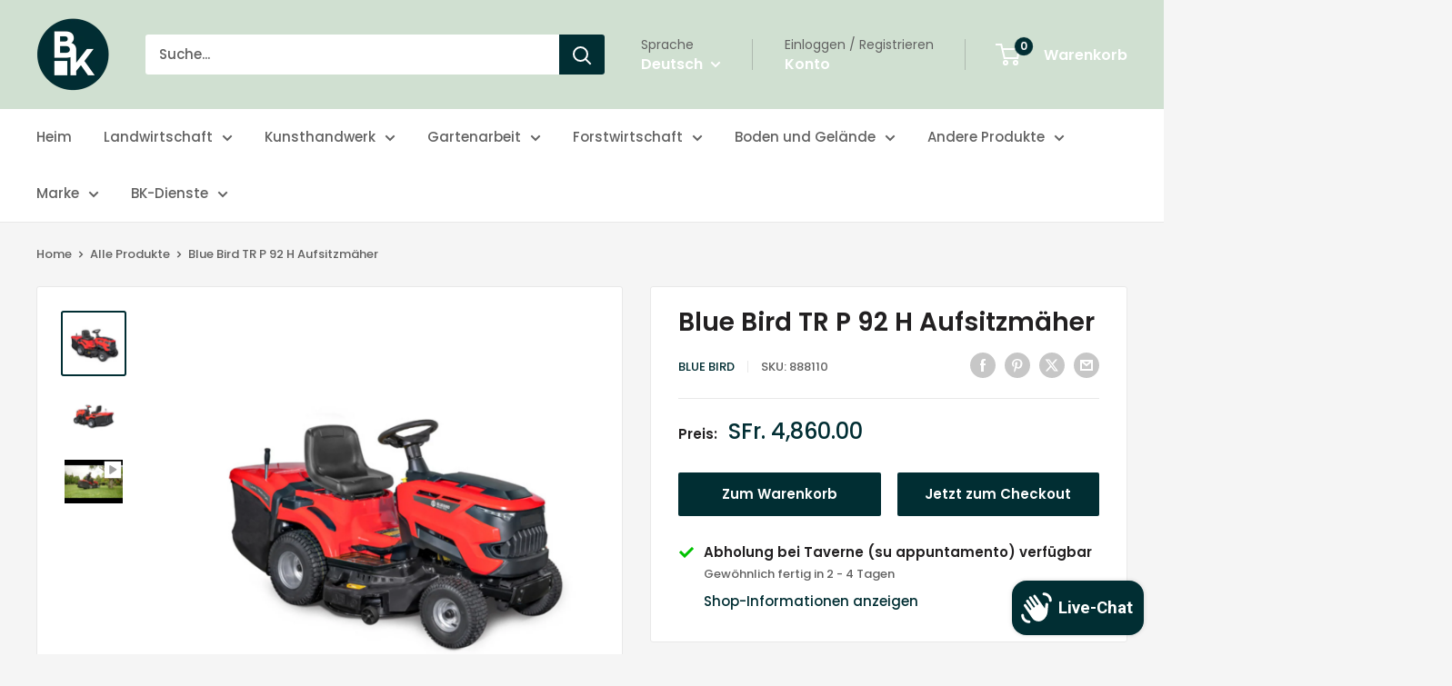

--- FILE ---
content_type: text/html; charset=utf-8
request_url: https://www.bkgarden.ch/de/products/trattorino-tosaerba-blue-bird-lt-c-92h
body_size: 38293
content:
<!doctype html>

<html class="no-js" lang="de">
  <head>
    <meta charset="utf-8">
    <meta name="viewport" content="width=device-width, initial-scale=1.0, height=device-height, minimum-scale=1.0, maximum-scale=1.0">
    <meta name="theme-color" content="#012e33">

    <title>Blue Bird TR P 92 H Aufsitzmäher</title><meta name="description" content="Blue Bird-Traktoren sind außergewöhnliche Werkzeuge für die Grünpflege, die sich sowohl für den Benutzer eignen, der seinen Garten in Ordnung halten möchte, als auch für den Profi, der sich um große Parks und Grünflächen kümmern möchte. Die neue Traktorenreihe von Blue Bird wird mit den besten Leoncin-Motoren und einem"><link rel="canonical" href="https://www.bkgarden.ch/de/products/trattorino-tosaerba-blue-bird-lt-c-92h"><link rel="shortcut icon" href="//www.bkgarden.ch/cdn/shop/files/Logo_1_96x96_sfondo_trasp_96x96.png?v=1729253499" type="image/png"><link rel="preload" as="style" href="//www.bkgarden.ch/cdn/shop/t/64/assets/theme.css?v=64896656854714595661760196771">
    <link rel="preload" as="script" href="//www.bkgarden.ch/cdn/shop/t/64/assets/theme.js?v=100952596617660054121760196771">
    <link rel="preconnect" href="https://cdn.shopify.com">
    <link rel="preconnect" href="https://fonts.shopifycdn.com">
    <link rel="dns-prefetch" href="https://productreviews.shopifycdn.com">
    <link rel="dns-prefetch" href="https://ajax.googleapis.com">
    <link rel="dns-prefetch" href="https://maps.googleapis.com">
    <link rel="dns-prefetch" href="https://maps.gstatic.com">

    <meta property="og:type" content="product">
  <meta property="og:title" content="Blue Bird TR P 92 H Aufsitzmäher"><meta property="og:image" content="http://www.bkgarden.ch/cdn/shop/files/Progettosenzatitolo_8_6cf7914f-91f0-44ee-a40f-3ca12430d730.png?v=1740746343">
    <meta property="og:image:secure_url" content="https://www.bkgarden.ch/cdn/shop/files/Progettosenzatitolo_8_6cf7914f-91f0-44ee-a40f-3ca12430d730.png?v=1740746343">
    <meta property="og:image:width" content="1080">
    <meta property="og:image:height" content="1080">
    <meta property="product:availability" content="in stock"><meta property="product:price:amount" content="4,860.00">
  <meta property="product:price:currency" content="CHF"><meta property="og:description" content="Blue Bird-Traktoren sind außergewöhnliche Werkzeuge für die Grünpflege, die sich sowohl für den Benutzer eignen, der seinen Garten in Ordnung halten möchte, als auch für den Profi, der sich um große Parks und Grünflächen kümmern möchte. Die neue Traktorenreihe von Blue Bird wird mit den besten Leoncin-Motoren und einem"><meta property="og:url" content="https://www.bkgarden.ch/de/products/trattorino-tosaerba-blue-bird-lt-c-92h">
<meta property="og:site_name" content="BKgarden.ch"><meta name="twitter:card" content="summary"><meta name="twitter:title" content="Blue Bird TR P 92 H Aufsitzmäher">
  <meta name="twitter:description" content="Blue Bird-Traktoren sind außergewöhnliche Werkzeuge für die Grünpflege, die sich sowohl für den Benutzer eignen, der seinen Garten in Ordnung halten möchte, als auch für den Profi, der sich um große Parks und Grünflächen kümmern möchte. Die neue Traktorenreihe von Blue Bird wird mit den besten Leoncin-Motoren und einem hydrostatischen Getriebe hergestellt und ist für bessere Sicht mit LED-Scheinwerfern der neuesten Generation ausgestattet. Der Aufsitzmäher Blue Bird TR P 92 H ist die perfekte Lösung, um Ihren Garten perfekt zu schneiden und zu pflegen. Dank Heckauswurf und Mulchfunktion erzielen Sie ein gleichmäßiges Ergebnis und eine einwandfreie Leistung. Mit einer großen Schnittbreite von 92 cm und einem robusten Stahldeck können Sie große Flächen mühelos bearbeiten. Die 7-stufige Höhenverstellung, der leistungsstarke Loncin-Motor und ein Korbvolumen von 245 Litern machen ihn zu einem zuverlässigen und leistungsstarken Verbündeten. Hinzu kommen ein hydrostatischer Antrieb, Scheinwerfer">
  <meta name="twitter:image" content="https://www.bkgarden.ch/cdn/shop/files/Progettosenzatitolo_8_6cf7914f-91f0-44ee-a40f-3ca12430d730_600x600_crop_center.png?v=1740746343">
    <link rel="preload" href="//www.bkgarden.ch/cdn/fonts/poppins/poppins_n6.aa29d4918bc243723d56b59572e18228ed0786f6.woff2" as="font" type="font/woff2" crossorigin><link rel="preload" href="//www.bkgarden.ch/cdn/fonts/poppins/poppins_n5.ad5b4b72b59a00358afc706450c864c3c8323842.woff2" as="font" type="font/woff2" crossorigin><style>
  @font-face {
  font-family: Poppins;
  font-weight: 600;
  font-style: normal;
  font-display: swap;
  src: url("//www.bkgarden.ch/cdn/fonts/poppins/poppins_n6.aa29d4918bc243723d56b59572e18228ed0786f6.woff2") format("woff2"),
       url("//www.bkgarden.ch/cdn/fonts/poppins/poppins_n6.5f815d845fe073750885d5b7e619ee00e8111208.woff") format("woff");
}

  @font-face {
  font-family: Poppins;
  font-weight: 500;
  font-style: normal;
  font-display: swap;
  src: url("//www.bkgarden.ch/cdn/fonts/poppins/poppins_n5.ad5b4b72b59a00358afc706450c864c3c8323842.woff2") format("woff2"),
       url("//www.bkgarden.ch/cdn/fonts/poppins/poppins_n5.33757fdf985af2d24b32fcd84c9a09224d4b2c39.woff") format("woff");
}

@font-face {
  font-family: Poppins;
  font-weight: 600;
  font-style: normal;
  font-display: swap;
  src: url("//www.bkgarden.ch/cdn/fonts/poppins/poppins_n6.aa29d4918bc243723d56b59572e18228ed0786f6.woff2") format("woff2"),
       url("//www.bkgarden.ch/cdn/fonts/poppins/poppins_n6.5f815d845fe073750885d5b7e619ee00e8111208.woff") format("woff");
}

@font-face {
  font-family: Poppins;
  font-weight: 600;
  font-style: italic;
  font-display: swap;
  src: url("//www.bkgarden.ch/cdn/fonts/poppins/poppins_i6.bb8044d6203f492888d626dafda3c2999253e8e9.woff2") format("woff2"),
       url("//www.bkgarden.ch/cdn/fonts/poppins/poppins_i6.e233dec1a61b1e7dead9f920159eda42280a02c3.woff") format("woff");
}


  @font-face {
  font-family: Poppins;
  font-weight: 700;
  font-style: normal;
  font-display: swap;
  src: url("//www.bkgarden.ch/cdn/fonts/poppins/poppins_n7.56758dcf284489feb014a026f3727f2f20a54626.woff2") format("woff2"),
       url("//www.bkgarden.ch/cdn/fonts/poppins/poppins_n7.f34f55d9b3d3205d2cd6f64955ff4b36f0cfd8da.woff") format("woff");
}

  @font-face {
  font-family: Poppins;
  font-weight: 500;
  font-style: italic;
  font-display: swap;
  src: url("//www.bkgarden.ch/cdn/fonts/poppins/poppins_i5.6acfce842c096080e34792078ef3cb7c3aad24d4.woff2") format("woff2"),
       url("//www.bkgarden.ch/cdn/fonts/poppins/poppins_i5.a49113e4fe0ad7fd7716bd237f1602cbec299b3c.woff") format("woff");
}

  @font-face {
  font-family: Poppins;
  font-weight: 700;
  font-style: italic;
  font-display: swap;
  src: url("//www.bkgarden.ch/cdn/fonts/poppins/poppins_i7.42fd71da11e9d101e1e6c7932199f925f9eea42d.woff2") format("woff2"),
       url("//www.bkgarden.ch/cdn/fonts/poppins/poppins_i7.ec8499dbd7616004e21155106d13837fff4cf556.woff") format("woff");
}


  :root {
    --default-text-font-size : 15px;
    --base-text-font-size    : 15px;
    --heading-font-family    : Poppins, sans-serif;
    --heading-font-weight    : 600;
    --heading-font-style     : normal;
    --text-font-family       : Poppins, sans-serif;
    --text-font-weight       : 500;
    --text-font-style        : normal;
    --text-font-bolder-weight: 600;
    --text-link-decoration   : underline;

    --text-color               : #616161;
    --text-color-rgb           : 97, 97, 97;
    --heading-color            : #222021;
    --border-color             : #e8e8e8;
    --border-color-rgb         : 232, 232, 232;
    --form-border-color        : #dbdbdb;
    --accent-color             : #012e33;
    --accent-color-rgb         : 1, 46, 51;
    --link-color               : #000000;
    --link-color-hover         : #000000;
    --background               : #f5f5f5;
    --secondary-background     : #ffffff;
    --secondary-background-rgb : 255, 255, 255;
    --accent-background        : rgba(1, 46, 51, 0.08);

    --input-background: #ffffff;

    --error-color       : #cf0e0e;
    --error-background  : rgba(207, 14, 14, 0.07);
    --success-color     : #1c7b36;
    --success-background: rgba(28, 123, 54, 0.11);

    --primary-button-background      : #012e33;
    --primary-button-background-rgb  : 1, 46, 51;
    --primary-button-text-color      : #ffffff;
    --secondary-button-background    : #012e33;
    --secondary-button-background-rgb: 1, 46, 51;
    --secondary-button-text-color    : #ffffff;

    --header-background      : #d0e0d1;
    --header-text-color      : #ffffff;
    --header-light-text-color: #616161;
    --header-border-color    : rgba(97, 97, 97, 0.3);
    --header-accent-color    : #012e33;

    --footer-background-color:    #222021;
    --footer-heading-text-color:  #ffffff;
    --footer-body-text-color:     #ffffff;
    --footer-body-text-color-rgb: 255, 255, 255;
    --footer-accent-color:        #cb1836;
    --footer-accent-color-rgb:    203, 24, 54;
    --footer-border:              none;
    
    --flickity-arrow-color: #b5b5b5;--product-on-sale-accent           : #cf0e0e;
    --product-on-sale-accent-rgb       : 207, 14, 14;
    --product-on-sale-color            : #ffffff;
    --product-in-stock-color           : #1c7b36;
    --product-low-stock-color          : #cf0e0e;
    --product-sold-out-color           : #8a9297;
    --product-custom-label-1-background: #3f6ab1;
    --product-custom-label-1-color     : #ffffff;
    --product-custom-label-2-background: #8a44ae;
    --product-custom-label-2-color     : #ffffff;
    --product-review-star-color        : #ffbd00;

    --mobile-container-gutter : 20px;
    --desktop-container-gutter: 40px;

    /* Shopify related variables */
    --payment-terms-background-color: #f5f5f5;
  }
</style>

<script>
  // IE11 does not have support for CSS variables, so we have to polyfill them
  if (!(((window || {}).CSS || {}).supports && window.CSS.supports('(--a: 0)'))) {
    const script = document.createElement('script');
    script.type = 'text/javascript';
    script.src = 'https://cdn.jsdelivr.net/npm/css-vars-ponyfill@2';
    script.onload = function() {
      cssVars({});
    };

    document.getElementsByTagName('head')[0].appendChild(script);
  }
</script>


    <script>window.performance && window.performance.mark && window.performance.mark('shopify.content_for_header.start');</script><meta name="facebook-domain-verification" content="6whojns14wccbuoqfn9n8c598hfezc">
<meta name="google-site-verification" content="y1YXpoQbL3rEIrZ6NZbsVodTSbS1ZfOcDuk4PDXhFp4">
<meta id="shopify-digital-wallet" name="shopify-digital-wallet" content="/55680106690/digital_wallets/dialog">
<link rel="alternate" hreflang="x-default" href="https://www.bkgarden.ch/products/trattorino-tosaerba-blue-bird-lt-c-92h">
<link rel="alternate" hreflang="it" href="https://www.bkgarden.ch/products/trattorino-tosaerba-blue-bird-lt-c-92h">
<link rel="alternate" hreflang="fr" href="https://www.bkgarden.ch/fr/products/trattorino-tosaerba-blue-bird-lt-c-92h">
<link rel="alternate" hreflang="de" href="https://www.bkgarden.ch/de/products/trattorino-tosaerba-blue-bird-lt-c-92h">
<link rel="alternate" type="application/json+oembed" href="https://www.bkgarden.ch/de/products/trattorino-tosaerba-blue-bird-lt-c-92h.oembed">
<script async="async" src="/checkouts/internal/preloads.js?locale=de-CH"></script>
<script id="shopify-features" type="application/json">{"accessToken":"d480182a33075875fabd3fe79c47a604","betas":["rich-media-storefront-analytics"],"domain":"www.bkgarden.ch","predictiveSearch":true,"shopId":55680106690,"locale":"de"}</script>
<script>var Shopify = Shopify || {};
Shopify.shop = "bkgarden.myshopify.com";
Shopify.locale = "de";
Shopify.currency = {"active":"CHF","rate":"1.0"};
Shopify.country = "CH";
Shopify.theme = {"name":"Ufficiale agg. 11.10.2025","id":144660365506,"schema_name":"Warehouse","schema_version":"6.7.0","theme_store_id":871,"role":"main"};
Shopify.theme.handle = "null";
Shopify.theme.style = {"id":null,"handle":null};
Shopify.cdnHost = "www.bkgarden.ch/cdn";
Shopify.routes = Shopify.routes || {};
Shopify.routes.root = "/de/";</script>
<script type="module">!function(o){(o.Shopify=o.Shopify||{}).modules=!0}(window);</script>
<script>!function(o){function n(){var o=[];function n(){o.push(Array.prototype.slice.apply(arguments))}return n.q=o,n}var t=o.Shopify=o.Shopify||{};t.loadFeatures=n(),t.autoloadFeatures=n()}(window);</script>
<script id="shop-js-analytics" type="application/json">{"pageType":"product"}</script>
<script defer="defer" async type="module" src="//www.bkgarden.ch/cdn/shopifycloud/shop-js/modules/v2/client.init-shop-cart-sync_kxAhZfSm.de.esm.js"></script>
<script defer="defer" async type="module" src="//www.bkgarden.ch/cdn/shopifycloud/shop-js/modules/v2/chunk.common_5BMd6ono.esm.js"></script>
<script type="module">
  await import("//www.bkgarden.ch/cdn/shopifycloud/shop-js/modules/v2/client.init-shop-cart-sync_kxAhZfSm.de.esm.js");
await import("//www.bkgarden.ch/cdn/shopifycloud/shop-js/modules/v2/chunk.common_5BMd6ono.esm.js");

  window.Shopify.SignInWithShop?.initShopCartSync?.({"fedCMEnabled":true,"windoidEnabled":true});

</script>
<script>(function() {
  var isLoaded = false;
  function asyncLoad() {
    if (isLoaded) return;
    isLoaded = true;
    var urls = ["https:\/\/cdn.fera.ai\/js\/fera.placeholder.js?shop=bkgarden.myshopify.com","https:\/\/sdks.automizely.com\/conversions\/v1\/conversions.js?app_connection_id=f347fe94f3f54ed69425f4a52f6ac0a5\u0026mapped_org_id=14ea0f5c398940730aa68d58807efcc7_v1\u0026shop=bkgarden.myshopify.com"];
    for (var i = 0; i < urls.length; i++) {
      var s = document.createElement('script');
      s.type = 'text/javascript';
      s.async = true;
      s.src = urls[i];
      var x = document.getElementsByTagName('script')[0];
      x.parentNode.insertBefore(s, x);
    }
  };
  if(window.attachEvent) {
    window.attachEvent('onload', asyncLoad);
  } else {
    window.addEventListener('load', asyncLoad, false);
  }
})();</script>
<script id="__st">var __st={"a":55680106690,"offset":3600,"reqid":"a9d71340-7083-4045-8428-53f9e7442a9b-1768948607","pageurl":"www.bkgarden.ch\/de\/products\/trattorino-tosaerba-blue-bird-lt-c-92h","u":"ae3a1bfc81a8","p":"product","rtyp":"product","rid":7659476680898};</script>
<script>window.ShopifyPaypalV4VisibilityTracking = true;</script>
<script id="captcha-bootstrap">!function(){'use strict';const t='contact',e='account',n='new_comment',o=[[t,t],['blogs',n],['comments',n],[t,'customer']],c=[[e,'customer_login'],[e,'guest_login'],[e,'recover_customer_password'],[e,'create_customer']],r=t=>t.map((([t,e])=>`form[action*='/${t}']:not([data-nocaptcha='true']) input[name='form_type'][value='${e}']`)).join(','),a=t=>()=>t?[...document.querySelectorAll(t)].map((t=>t.form)):[];function s(){const t=[...o],e=r(t);return a(e)}const i='password',u='form_key',d=['recaptcha-v3-token','g-recaptcha-response','h-captcha-response',i],f=()=>{try{return window.sessionStorage}catch{return}},m='__shopify_v',_=t=>t.elements[u];function p(t,e,n=!1){try{const o=window.sessionStorage,c=JSON.parse(o.getItem(e)),{data:r}=function(t){const{data:e,action:n}=t;return t[m]||n?{data:e,action:n}:{data:t,action:n}}(c);for(const[e,n]of Object.entries(r))t.elements[e]&&(t.elements[e].value=n);n&&o.removeItem(e)}catch(o){console.error('form repopulation failed',{error:o})}}const l='form_type',E='cptcha';function T(t){t.dataset[E]=!0}const w=window,h=w.document,L='Shopify',v='ce_forms',y='captcha';let A=!1;((t,e)=>{const n=(g='f06e6c50-85a8-45c8-87d0-21a2b65856fe',I='https://cdn.shopify.com/shopifycloud/storefront-forms-hcaptcha/ce_storefront_forms_captcha_hcaptcha.v1.5.2.iife.js',D={infoText:'Durch hCaptcha geschützt',privacyText:'Datenschutz',termsText:'Allgemeine Geschäftsbedingungen'},(t,e,n)=>{const o=w[L][v],c=o.bindForm;if(c)return c(t,g,e,D).then(n);var r;o.q.push([[t,g,e,D],n]),r=I,A||(h.body.append(Object.assign(h.createElement('script'),{id:'captcha-provider',async:!0,src:r})),A=!0)});var g,I,D;w[L]=w[L]||{},w[L][v]=w[L][v]||{},w[L][v].q=[],w[L][y]=w[L][y]||{},w[L][y].protect=function(t,e){n(t,void 0,e),T(t)},Object.freeze(w[L][y]),function(t,e,n,w,h,L){const[v,y,A,g]=function(t,e,n){const i=e?o:[],u=t?c:[],d=[...i,...u],f=r(d),m=r(i),_=r(d.filter((([t,e])=>n.includes(e))));return[a(f),a(m),a(_),s()]}(w,h,L),I=t=>{const e=t.target;return e instanceof HTMLFormElement?e:e&&e.form},D=t=>v().includes(t);t.addEventListener('submit',(t=>{const e=I(t);if(!e)return;const n=D(e)&&!e.dataset.hcaptchaBound&&!e.dataset.recaptchaBound,o=_(e),c=g().includes(e)&&(!o||!o.value);(n||c)&&t.preventDefault(),c&&!n&&(function(t){try{if(!f())return;!function(t){const e=f();if(!e)return;const n=_(t);if(!n)return;const o=n.value;o&&e.removeItem(o)}(t);const e=Array.from(Array(32),(()=>Math.random().toString(36)[2])).join('');!function(t,e){_(t)||t.append(Object.assign(document.createElement('input'),{type:'hidden',name:u})),t.elements[u].value=e}(t,e),function(t,e){const n=f();if(!n)return;const o=[...t.querySelectorAll(`input[type='${i}']`)].map((({name:t})=>t)),c=[...d,...o],r={};for(const[a,s]of new FormData(t).entries())c.includes(a)||(r[a]=s);n.setItem(e,JSON.stringify({[m]:1,action:t.action,data:r}))}(t,e)}catch(e){console.error('failed to persist form',e)}}(e),e.submit())}));const S=(t,e)=>{t&&!t.dataset[E]&&(n(t,e.some((e=>e===t))),T(t))};for(const o of['focusin','change'])t.addEventListener(o,(t=>{const e=I(t);D(e)&&S(e,y())}));const B=e.get('form_key'),M=e.get(l),P=B&&M;t.addEventListener('DOMContentLoaded',(()=>{const t=y();if(P)for(const e of t)e.elements[l].value===M&&p(e,B);[...new Set([...A(),...v().filter((t=>'true'===t.dataset.shopifyCaptcha))])].forEach((e=>S(e,t)))}))}(h,new URLSearchParams(w.location.search),n,t,e,['guest_login'])})(!0,!0)}();</script>
<script integrity="sha256-4kQ18oKyAcykRKYeNunJcIwy7WH5gtpwJnB7kiuLZ1E=" data-source-attribution="shopify.loadfeatures" defer="defer" src="//www.bkgarden.ch/cdn/shopifycloud/storefront/assets/storefront/load_feature-a0a9edcb.js" crossorigin="anonymous"></script>
<script data-source-attribution="shopify.dynamic_checkout.dynamic.init">var Shopify=Shopify||{};Shopify.PaymentButton=Shopify.PaymentButton||{isStorefrontPortableWallets:!0,init:function(){window.Shopify.PaymentButton.init=function(){};var t=document.createElement("script");t.src="https://www.bkgarden.ch/cdn/shopifycloud/portable-wallets/latest/portable-wallets.de.js",t.type="module",document.head.appendChild(t)}};
</script>
<script data-source-attribution="shopify.dynamic_checkout.buyer_consent">
  function portableWalletsHideBuyerConsent(e){var t=document.getElementById("shopify-buyer-consent"),n=document.getElementById("shopify-subscription-policy-button");t&&n&&(t.classList.add("hidden"),t.setAttribute("aria-hidden","true"),n.removeEventListener("click",e))}function portableWalletsShowBuyerConsent(e){var t=document.getElementById("shopify-buyer-consent"),n=document.getElementById("shopify-subscription-policy-button");t&&n&&(t.classList.remove("hidden"),t.removeAttribute("aria-hidden"),n.addEventListener("click",e))}window.Shopify?.PaymentButton&&(window.Shopify.PaymentButton.hideBuyerConsent=portableWalletsHideBuyerConsent,window.Shopify.PaymentButton.showBuyerConsent=portableWalletsShowBuyerConsent);
</script>
<script>
  function portableWalletsCleanup(e){e&&e.src&&console.error("Failed to load portable wallets script "+e.src);var t=document.querySelectorAll("shopify-accelerated-checkout .shopify-payment-button__skeleton, shopify-accelerated-checkout-cart .wallet-cart-button__skeleton"),e=document.getElementById("shopify-buyer-consent");for(let e=0;e<t.length;e++)t[e].remove();e&&e.remove()}function portableWalletsNotLoadedAsModule(e){e instanceof ErrorEvent&&"string"==typeof e.message&&e.message.includes("import.meta")&&"string"==typeof e.filename&&e.filename.includes("portable-wallets")&&(window.removeEventListener("error",portableWalletsNotLoadedAsModule),window.Shopify.PaymentButton.failedToLoad=e,"loading"===document.readyState?document.addEventListener("DOMContentLoaded",window.Shopify.PaymentButton.init):window.Shopify.PaymentButton.init())}window.addEventListener("error",portableWalletsNotLoadedAsModule);
</script>

<script type="module" src="https://www.bkgarden.ch/cdn/shopifycloud/portable-wallets/latest/portable-wallets.de.js" onError="portableWalletsCleanup(this)" crossorigin="anonymous"></script>
<script nomodule>
  document.addEventListener("DOMContentLoaded", portableWalletsCleanup);
</script>

<link id="shopify-accelerated-checkout-styles" rel="stylesheet" media="screen" href="https://www.bkgarden.ch/cdn/shopifycloud/portable-wallets/latest/accelerated-checkout-backwards-compat.css" crossorigin="anonymous">
<style id="shopify-accelerated-checkout-cart">
        #shopify-buyer-consent {
  margin-top: 1em;
  display: inline-block;
  width: 100%;
}

#shopify-buyer-consent.hidden {
  display: none;
}

#shopify-subscription-policy-button {
  background: none;
  border: none;
  padding: 0;
  text-decoration: underline;
  font-size: inherit;
  cursor: pointer;
}

#shopify-subscription-policy-button::before {
  box-shadow: none;
}

      </style>

<script>window.performance && window.performance.mark && window.performance.mark('shopify.content_for_header.end');</script>

    <link rel="stylesheet" href="//www.bkgarden.ch/cdn/shop/t/64/assets/theme.css?v=64896656854714595661760196771">

    <script type="application/ld+json">{"@context":"http:\/\/schema.org\/","@id":"\/de\/products\/trattorino-tosaerba-blue-bird-lt-c-92h#product","@type":"Product","brand":{"@type":"Brand","name":"Blue Bird"},"category":"Aufsitzrasenmäher","description":" Blue Bird-Traktoren sind außergewöhnliche Werkzeuge für die Grünpflege, die sich sowohl für den Benutzer eignen, der seinen Garten in Ordnung halten möchte, als auch für den Profi, der sich um große Parks und Grünflächen kümmern möchte. Die neue Traktorenreihe von Blue Bird wird mit den besten Leoncin-Motoren und einem hydrostatischen Getriebe hergestellt und ist für bessere Sicht mit LED-Scheinwerfern der neuesten Generation ausgestattet.\n\n \nDer Aufsitzmäher Blue Bird TR P 92 H ist die perfekte Lösung, um Ihren Garten perfekt zu schneiden und zu pflegen. Dank Heckauswurf und Mulchfunktion erzielen Sie ein gleichmäßiges Ergebnis und eine einwandfreie Leistung. Mit einer großen Schnittbreite von 92 cm und einem robusten Stahldeck können Sie große Flächen mühelos bearbeiten. Die 7-stufige Höhenverstellung, der leistungsstarke Loncin-Motor und ein Korbvolumen von 245 Litern machen ihn zu einem zuverlässigen und leistungsstarken Verbündeten. Hinzu kommen ein hydrostatischer Antrieb, Scheinwerfer und ein verstellbarer Sitz für maximalen Komfort während der Nutzung.\n\n\n\n \nDemo-Video, das Produkt im Video stimmt möglicherweise nicht mit dem Artikel in der Beschreibung überein.\n\n \n\n\n\n Technische Merkmale:\n\n\n\n\n\n\n\n CODE\n\n\n\n 888110\n\n\n\n\n\n\n\n\n Typologie\n\n Heckauswurf + Mulchen\n\n\n\n\n\n\n Schnittbreite\n\n 92 cm\n\n\n\n\n\n\n Gericht\n\n Stahl\n\n\n\n\n\n\n Schnitthöhe\n\n 30-90 mm (7 Positionen)\n\n\n\n\n\n\n Motor\n\n Loncin 452\n\n\n\n\n\n\n Start-up\n\n Elektrisch\n\n\n\n\n\n\n Reservoir\n\n 7,5 Liter\n\n\n\n\n\n\n Übertragung\n\n Hydrostatisch\n\n\n\n\n\n\n Korbkapazität\n\n 245 Liter\n\n\n\n\n\n\n Scheinwerfer\n\n Ja\n\n\n\n\n\n\n Sitz\n\n Einstellbar\n\n\n\n\n\n\n Gewicht\n\n 210 kg\n\n\n\n\n\n\n\n\n\n\n Andere: \n\n\n\n\n\n\n\n\n\n\n\n\n\n Wir arbeiten mit den besten Versandunternehmen der Region zusammen, um eine schnelle und professionelle Lieferung ohne unerwünschte Überraschungen zu gewährleisten. \n\n\n\n\n\n\n\n\n\n\n\n Sind Sie unsicher, welches Produkt Sie kaufen sollen? Beginnen Sie den Chat mit einem Verkaufsberater, indem Sie auf die Schaltfläche unten rechts auf dem Bildschirm klicken. \n\n\n\n\n\n\n\n\n\n\n\n\n Haben Sie Ihre Meinung geändert? Kein Problem, innerhalb von 7 Tagen nach Lieferung Ihres Produkts können Sie es an uns zurücksenden. Ihnen wird der volle Preis des Produkts erstattet. \n\n\n\n\n\n\n\n\n\n\n\n\n Unser Shop akzeptiert für unsere Kunden mehrere schnelle und sichere Zahlungsmethoden. \n\n\n\n\n\n\n\n\n\n\n\n","image":"https:\/\/www.bkgarden.ch\/cdn\/shop\/files\/Progettosenzatitolo_8_6cf7914f-91f0-44ee-a40f-3ca12430d730.png?v=1740746343\u0026width=1920","name":"Blue Bird TR P 92 H Aufsitzmäher","offers":{"@id":"\/de\/products\/trattorino-tosaerba-blue-bird-lt-c-92h?variant=43191435952322#offer","@type":"Offer","availability":"http:\/\/schema.org\/InStock","price":"4860.00","priceCurrency":"CHF","url":"https:\/\/www.bkgarden.ch\/de\/products\/trattorino-tosaerba-blue-bird-lt-c-92h?variant=43191435952322"},"sku":"888110","url":"https:\/\/www.bkgarden.ch\/de\/products\/trattorino-tosaerba-blue-bird-lt-c-92h"}</script><script type="application/ld+json">
  {
    "@context": "https://schema.org",
    "@type": "BreadcrumbList",
    "itemListElement": [{
        "@type": "ListItem",
        "position": 1,
        "name": "Home",
        "item": "https://www.bkgarden.ch"
      },{
            "@type": "ListItem",
            "position": 2,
            "name": "Blue Bird TR P 92 H Aufsitzmäher",
            "item": "https://www.bkgarden.ch/de/products/trattorino-tosaerba-blue-bird-lt-c-92h"
          }]
  }
</script>

    <script>
      // This allows to expose several variables to the global scope, to be used in scripts
      window.theme = {
        pageType: "product",
        cartCount: 0,
        moneyFormat: "SFr. {{amount}}",
        moneyWithCurrencyFormat: "SFr. {{amount}} CHF",
        currencyCodeEnabled: false,
        showDiscount: true,
        discountMode: "percentage",
        cartType: "drawer"
      };

      window.routes = {
        rootUrl: "\/de",
        rootUrlWithoutSlash: "\/de",
        cartUrl: "\/de\/cart",
        cartAddUrl: "\/de\/cart\/add",
        cartChangeUrl: "\/de\/cart\/change",
        searchUrl: "\/de\/search",
        productRecommendationsUrl: "\/de\/recommendations\/products"
      };

      window.languages = {
        productRegularPrice: "Normalpreis",
        productSalePrice: "Sonderpreis",
        collectionOnSaleLabel: "Einsparung {{savings}}",
        productFormUnavailable: "Nicht verfübar",
        productFormAddToCart: "Zum Warenkorb",
        productFormPreOrder: "Vorbestellung",
        productFormSoldOut: "Ausverkauft",
        productAdded: "Produkt wurde in Deinen Warenkorb gelegt",
        productAddedShort: "Hinzugefügt!",
        shippingEstimatorNoResults: "Es konten für Deine Adresse keine Versandkosten ermittelt werden.",
        shippingEstimatorOneResult: "Es gibt eine Versandmethode für Deine Adresse:",
        shippingEstimatorMultipleResults: "Es bibt {{count}} Versandmethoden für Deine Adresse:",
        shippingEstimatorErrors: "Es gibt Fehler:"
      };

      document.documentElement.className = document.documentElement.className.replace('no-js', 'js');
    </script><script src="//www.bkgarden.ch/cdn/shop/t/64/assets/theme.js?v=100952596617660054121760196771" defer></script>
    <script src="//www.bkgarden.ch/cdn/shop/t/64/assets/custom.js?v=102476495355921946141760196771" defer></script><script>
        (function () {
          window.onpageshow = function() {
            // We force re-freshing the cart content onpageshow, as most browsers will serve a cache copy when hitting the
            // back button, which cause staled data
            document.documentElement.dispatchEvent(new CustomEvent('cart:refresh', {
              bubbles: true,
              detail: {scrollToTop: false}
            }));
          };
        })();
      </script><script src="https://cdn.shopify.com/extensions/e8878072-2f6b-4e89-8082-94b04320908d/inbox-1254/assets/inbox-chat-loader.js" type="text/javascript" defer="defer"></script>
<script src="https://cdn.shopify.com/extensions/019b6a6c-31f6-795a-9611-1c8f7988ed82/fera-29/assets/checker.js" type="text/javascript" defer="defer"></script>
<link href="https://cdn.shopify.com/extensions/019b6a6c-31f6-795a-9611-1c8f7988ed82/fera-29/assets/placeholders.css" rel="stylesheet" type="text/css" media="all">
<link href="https://monorail-edge.shopifysvc.com" rel="dns-prefetch">
<script>(function(){if ("sendBeacon" in navigator && "performance" in window) {try {var session_token_from_headers = performance.getEntriesByType('navigation')[0].serverTiming.find(x => x.name == '_s').description;} catch {var session_token_from_headers = undefined;}var session_cookie_matches = document.cookie.match(/_shopify_s=([^;]*)/);var session_token_from_cookie = session_cookie_matches && session_cookie_matches.length === 2 ? session_cookie_matches[1] : "";var session_token = session_token_from_headers || session_token_from_cookie || "";function handle_abandonment_event(e) {var entries = performance.getEntries().filter(function(entry) {return /monorail-edge.shopifysvc.com/.test(entry.name);});if (!window.abandonment_tracked && entries.length === 0) {window.abandonment_tracked = true;var currentMs = Date.now();var navigation_start = performance.timing.navigationStart;var payload = {shop_id: 55680106690,url: window.location.href,navigation_start,duration: currentMs - navigation_start,session_token,page_type: "product"};window.navigator.sendBeacon("https://monorail-edge.shopifysvc.com/v1/produce", JSON.stringify({schema_id: "online_store_buyer_site_abandonment/1.1",payload: payload,metadata: {event_created_at_ms: currentMs,event_sent_at_ms: currentMs}}));}}window.addEventListener('pagehide', handle_abandonment_event);}}());</script>
<script id="web-pixels-manager-setup">(function e(e,d,r,n,o){if(void 0===o&&(o={}),!Boolean(null===(a=null===(i=window.Shopify)||void 0===i?void 0:i.analytics)||void 0===a?void 0:a.replayQueue)){var i,a;window.Shopify=window.Shopify||{};var t=window.Shopify;t.analytics=t.analytics||{};var s=t.analytics;s.replayQueue=[],s.publish=function(e,d,r){return s.replayQueue.push([e,d,r]),!0};try{self.performance.mark("wpm:start")}catch(e){}var l=function(){var e={modern:/Edge?\/(1{2}[4-9]|1[2-9]\d|[2-9]\d{2}|\d{4,})\.\d+(\.\d+|)|Firefox\/(1{2}[4-9]|1[2-9]\d|[2-9]\d{2}|\d{4,})\.\d+(\.\d+|)|Chrom(ium|e)\/(9{2}|\d{3,})\.\d+(\.\d+|)|(Maci|X1{2}).+ Version\/(15\.\d+|(1[6-9]|[2-9]\d|\d{3,})\.\d+)([,.]\d+|)( \(\w+\)|)( Mobile\/\w+|) Safari\/|Chrome.+OPR\/(9{2}|\d{3,})\.\d+\.\d+|(CPU[ +]OS|iPhone[ +]OS|CPU[ +]iPhone|CPU IPhone OS|CPU iPad OS)[ +]+(15[._]\d+|(1[6-9]|[2-9]\d|\d{3,})[._]\d+)([._]\d+|)|Android:?[ /-](13[3-9]|1[4-9]\d|[2-9]\d{2}|\d{4,})(\.\d+|)(\.\d+|)|Android.+Firefox\/(13[5-9]|1[4-9]\d|[2-9]\d{2}|\d{4,})\.\d+(\.\d+|)|Android.+Chrom(ium|e)\/(13[3-9]|1[4-9]\d|[2-9]\d{2}|\d{4,})\.\d+(\.\d+|)|SamsungBrowser\/([2-9]\d|\d{3,})\.\d+/,legacy:/Edge?\/(1[6-9]|[2-9]\d|\d{3,})\.\d+(\.\d+|)|Firefox\/(5[4-9]|[6-9]\d|\d{3,})\.\d+(\.\d+|)|Chrom(ium|e)\/(5[1-9]|[6-9]\d|\d{3,})\.\d+(\.\d+|)([\d.]+$|.*Safari\/(?![\d.]+ Edge\/[\d.]+$))|(Maci|X1{2}).+ Version\/(10\.\d+|(1[1-9]|[2-9]\d|\d{3,})\.\d+)([,.]\d+|)( \(\w+\)|)( Mobile\/\w+|) Safari\/|Chrome.+OPR\/(3[89]|[4-9]\d|\d{3,})\.\d+\.\d+|(CPU[ +]OS|iPhone[ +]OS|CPU[ +]iPhone|CPU IPhone OS|CPU iPad OS)[ +]+(10[._]\d+|(1[1-9]|[2-9]\d|\d{3,})[._]\d+)([._]\d+|)|Android:?[ /-](13[3-9]|1[4-9]\d|[2-9]\d{2}|\d{4,})(\.\d+|)(\.\d+|)|Mobile Safari.+OPR\/([89]\d|\d{3,})\.\d+\.\d+|Android.+Firefox\/(13[5-9]|1[4-9]\d|[2-9]\d{2}|\d{4,})\.\d+(\.\d+|)|Android.+Chrom(ium|e)\/(13[3-9]|1[4-9]\d|[2-9]\d{2}|\d{4,})\.\d+(\.\d+|)|Android.+(UC? ?Browser|UCWEB|U3)[ /]?(15\.([5-9]|\d{2,})|(1[6-9]|[2-9]\d|\d{3,})\.\d+)\.\d+|SamsungBrowser\/(5\.\d+|([6-9]|\d{2,})\.\d+)|Android.+MQ{2}Browser\/(14(\.(9|\d{2,})|)|(1[5-9]|[2-9]\d|\d{3,})(\.\d+|))(\.\d+|)|K[Aa][Ii]OS\/(3\.\d+|([4-9]|\d{2,})\.\d+)(\.\d+|)/},d=e.modern,r=e.legacy,n=navigator.userAgent;return n.match(d)?"modern":n.match(r)?"legacy":"unknown"}(),u="modern"===l?"modern":"legacy",c=(null!=n?n:{modern:"",legacy:""})[u],f=function(e){return[e.baseUrl,"/wpm","/b",e.hashVersion,"modern"===e.buildTarget?"m":"l",".js"].join("")}({baseUrl:d,hashVersion:r,buildTarget:u}),m=function(e){var d=e.version,r=e.bundleTarget,n=e.surface,o=e.pageUrl,i=e.monorailEndpoint;return{emit:function(e){var a=e.status,t=e.errorMsg,s=(new Date).getTime(),l=JSON.stringify({metadata:{event_sent_at_ms:s},events:[{schema_id:"web_pixels_manager_load/3.1",payload:{version:d,bundle_target:r,page_url:o,status:a,surface:n,error_msg:t},metadata:{event_created_at_ms:s}}]});if(!i)return console&&console.warn&&console.warn("[Web Pixels Manager] No Monorail endpoint provided, skipping logging."),!1;try{return self.navigator.sendBeacon.bind(self.navigator)(i,l)}catch(e){}var u=new XMLHttpRequest;try{return u.open("POST",i,!0),u.setRequestHeader("Content-Type","text/plain"),u.send(l),!0}catch(e){return console&&console.warn&&console.warn("[Web Pixels Manager] Got an unhandled error while logging to Monorail."),!1}}}}({version:r,bundleTarget:l,surface:e.surface,pageUrl:self.location.href,monorailEndpoint:e.monorailEndpoint});try{o.browserTarget=l,function(e){var d=e.src,r=e.async,n=void 0===r||r,o=e.onload,i=e.onerror,a=e.sri,t=e.scriptDataAttributes,s=void 0===t?{}:t,l=document.createElement("script"),u=document.querySelector("head"),c=document.querySelector("body");if(l.async=n,l.src=d,a&&(l.integrity=a,l.crossOrigin="anonymous"),s)for(var f in s)if(Object.prototype.hasOwnProperty.call(s,f))try{l.dataset[f]=s[f]}catch(e){}if(o&&l.addEventListener("load",o),i&&l.addEventListener("error",i),u)u.appendChild(l);else{if(!c)throw new Error("Did not find a head or body element to append the script");c.appendChild(l)}}({src:f,async:!0,onload:function(){if(!function(){var e,d;return Boolean(null===(d=null===(e=window.Shopify)||void 0===e?void 0:e.analytics)||void 0===d?void 0:d.initialized)}()){var d=window.webPixelsManager.init(e)||void 0;if(d){var r=window.Shopify.analytics;r.replayQueue.forEach((function(e){var r=e[0],n=e[1],o=e[2];d.publishCustomEvent(r,n,o)})),r.replayQueue=[],r.publish=d.publishCustomEvent,r.visitor=d.visitor,r.initialized=!0}}},onerror:function(){return m.emit({status:"failed",errorMsg:"".concat(f," has failed to load")})},sri:function(e){var d=/^sha384-[A-Za-z0-9+/=]+$/;return"string"==typeof e&&d.test(e)}(c)?c:"",scriptDataAttributes:o}),m.emit({status:"loading"})}catch(e){m.emit({status:"failed",errorMsg:(null==e?void 0:e.message)||"Unknown error"})}}})({shopId: 55680106690,storefrontBaseUrl: "https://www.bkgarden.ch",extensionsBaseUrl: "https://extensions.shopifycdn.com/cdn/shopifycloud/web-pixels-manager",monorailEndpoint: "https://monorail-edge.shopifysvc.com/unstable/produce_batch",surface: "storefront-renderer",enabledBetaFlags: ["2dca8a86"],webPixelsConfigList: [{"id":"691634370","configuration":"{\"hashed_organization_id\":\"14ea0f5c398940730aa68d58807efcc7_v1\",\"app_key\":\"bkgarden\",\"allow_collect_personal_data\":\"true\"}","eventPayloadVersion":"v1","runtimeContext":"STRICT","scriptVersion":"6f6660f15c595d517f203f6e1abcb171","type":"APP","apiClientId":2814809,"privacyPurposes":["ANALYTICS","MARKETING","SALE_OF_DATA"],"dataSharingAdjustments":{"protectedCustomerApprovalScopes":["read_customer_address","read_customer_email","read_customer_name","read_customer_personal_data","read_customer_phone"]}},{"id":"391774402","configuration":"{\"config\":\"{\\\"google_tag_ids\\\":[\\\"G-1EKGWSQK8L\\\",\\\"AW-326395093\\\",\\\"GT-PLTRHXR7\\\",\\\"GT-NMDJXMK\\\"],\\\"target_country\\\":\\\"CH\\\",\\\"gtag_events\\\":[{\\\"type\\\":\\\"search\\\",\\\"action_label\\\":[\\\"G-1EKGWSQK8L\\\",\\\"AW-326395093\\\/e8KRCIurhMoaENXJ0ZsB\\\",\\\"MC-BQTVWMQYWL\\\"]},{\\\"type\\\":\\\"begin_checkout\\\",\\\"action_label\\\":[\\\"G-1EKGWSQK8L\\\",\\\"AW-326395093\\\/c7CPCP-qhMoaENXJ0ZsB\\\",\\\"MC-BQTVWMQYWL\\\"]},{\\\"type\\\":\\\"view_item\\\",\\\"action_label\\\":[\\\"G-1EKGWSQK8L\\\",\\\"AW-326395093\\\/1ilACIirhMoaENXJ0ZsB\\\",\\\"MC-EXM7V5JNTD\\\",\\\"MC-BQTVWMQYWL\\\"]},{\\\"type\\\":\\\"purchase\\\",\\\"action_label\\\":[\\\"G-1EKGWSQK8L\\\",\\\"AW-326395093\\\/2vxuCPyqhMoaENXJ0ZsB\\\",\\\"MC-EXM7V5JNTD\\\",\\\"MC-BQTVWMQYWL\\\"]},{\\\"type\\\":\\\"page_view\\\",\\\"action_label\\\":[\\\"G-1EKGWSQK8L\\\",\\\"AW-326395093\\\/mymoCIWrhMoaENXJ0ZsB\\\",\\\"MC-EXM7V5JNTD\\\",\\\"MC-BQTVWMQYWL\\\"]},{\\\"type\\\":\\\"add_payment_info\\\",\\\"action_label\\\":[\\\"G-1EKGWSQK8L\\\",\\\"AW-326395093\\\/g2qdCI6rhMoaENXJ0ZsB\\\",\\\"MC-BQTVWMQYWL\\\"]},{\\\"type\\\":\\\"add_to_cart\\\",\\\"action_label\\\":[\\\"G-1EKGWSQK8L\\\",\\\"AW-326395093\\\/yTA_CIKrhMoaENXJ0ZsB\\\",\\\"MC-BQTVWMQYWL\\\"]}],\\\"enable_monitoring_mode\\\":false}\"}","eventPayloadVersion":"v1","runtimeContext":"OPEN","scriptVersion":"b2a88bafab3e21179ed38636efcd8a93","type":"APP","apiClientId":1780363,"privacyPurposes":[],"dataSharingAdjustments":{"protectedCustomerApprovalScopes":["read_customer_address","read_customer_email","read_customer_name","read_customer_personal_data","read_customer_phone"]}},{"id":"222331074","configuration":"{\"pixel_id\":\"902798977101157\",\"pixel_type\":\"facebook_pixel\"}","eventPayloadVersion":"v1","runtimeContext":"OPEN","scriptVersion":"ca16bc87fe92b6042fbaa3acc2fbdaa6","type":"APP","apiClientId":2329312,"privacyPurposes":["ANALYTICS","MARKETING","SALE_OF_DATA"],"dataSharingAdjustments":{"protectedCustomerApprovalScopes":["read_customer_address","read_customer_email","read_customer_name","read_customer_personal_data","read_customer_phone"]}},{"id":"shopify-app-pixel","configuration":"{}","eventPayloadVersion":"v1","runtimeContext":"STRICT","scriptVersion":"0450","apiClientId":"shopify-pixel","type":"APP","privacyPurposes":["ANALYTICS","MARKETING"]},{"id":"shopify-custom-pixel","eventPayloadVersion":"v1","runtimeContext":"LAX","scriptVersion":"0450","apiClientId":"shopify-pixel","type":"CUSTOM","privacyPurposes":["ANALYTICS","MARKETING"]}],isMerchantRequest: false,initData: {"shop":{"name":"BKgarden.ch","paymentSettings":{"currencyCode":"CHF"},"myshopifyDomain":"bkgarden.myshopify.com","countryCode":"CH","storefrontUrl":"https:\/\/www.bkgarden.ch\/de"},"customer":null,"cart":null,"checkout":null,"productVariants":[{"price":{"amount":4860.0,"currencyCode":"CHF"},"product":{"title":"Blue Bird TR P 92 H Aufsitzmäher","vendor":"Blue Bird","id":"7659476680898","untranslatedTitle":"Blue Bird TR P 92 H Aufsitzmäher","url":"\/de\/products\/trattorino-tosaerba-blue-bird-lt-c-92h","type":"Rasenmähertraktor"},"id":"43191435952322","image":{"src":"\/\/www.bkgarden.ch\/cdn\/shop\/files\/Progettosenzatitolo_8_6cf7914f-91f0-44ee-a40f-3ca12430d730.png?v=1740746343"},"sku":"888110","title":"Default Title","untranslatedTitle":"Default Title"}],"purchasingCompany":null},},"https://www.bkgarden.ch/cdn","fcfee988w5aeb613cpc8e4bc33m6693e112",{"modern":"","legacy":""},{"shopId":"55680106690","storefrontBaseUrl":"https:\/\/www.bkgarden.ch","extensionBaseUrl":"https:\/\/extensions.shopifycdn.com\/cdn\/shopifycloud\/web-pixels-manager","surface":"storefront-renderer","enabledBetaFlags":"[\"2dca8a86\"]","isMerchantRequest":"false","hashVersion":"fcfee988w5aeb613cpc8e4bc33m6693e112","publish":"custom","events":"[[\"page_viewed\",{}],[\"product_viewed\",{\"productVariant\":{\"price\":{\"amount\":4860.0,\"currencyCode\":\"CHF\"},\"product\":{\"title\":\"Blue Bird TR P 92 H Aufsitzmäher\",\"vendor\":\"Blue Bird\",\"id\":\"7659476680898\",\"untranslatedTitle\":\"Blue Bird TR P 92 H Aufsitzmäher\",\"url\":\"\/de\/products\/trattorino-tosaerba-blue-bird-lt-c-92h\",\"type\":\"Rasenmähertraktor\"},\"id\":\"43191435952322\",\"image\":{\"src\":\"\/\/www.bkgarden.ch\/cdn\/shop\/files\/Progettosenzatitolo_8_6cf7914f-91f0-44ee-a40f-3ca12430d730.png?v=1740746343\"},\"sku\":\"888110\",\"title\":\"Default Title\",\"untranslatedTitle\":\"Default Title\"}}]]"});</script><script>
  window.ShopifyAnalytics = window.ShopifyAnalytics || {};
  window.ShopifyAnalytics.meta = window.ShopifyAnalytics.meta || {};
  window.ShopifyAnalytics.meta.currency = 'CHF';
  var meta = {"product":{"id":7659476680898,"gid":"gid:\/\/shopify\/Product\/7659476680898","vendor":"Blue Bird","type":"Rasenmähertraktor","handle":"trattorino-tosaerba-blue-bird-lt-c-92h","variants":[{"id":43191435952322,"price":486000,"name":"Blue Bird TR P 92 H Aufsitzmäher","public_title":null,"sku":"888110"}],"remote":false},"page":{"pageType":"product","resourceType":"product","resourceId":7659476680898,"requestId":"a9d71340-7083-4045-8428-53f9e7442a9b-1768948607"}};
  for (var attr in meta) {
    window.ShopifyAnalytics.meta[attr] = meta[attr];
  }
</script>
<script class="analytics">
  (function () {
    var customDocumentWrite = function(content) {
      var jquery = null;

      if (window.jQuery) {
        jquery = window.jQuery;
      } else if (window.Checkout && window.Checkout.$) {
        jquery = window.Checkout.$;
      }

      if (jquery) {
        jquery('body').append(content);
      }
    };

    var hasLoggedConversion = function(token) {
      if (token) {
        return document.cookie.indexOf('loggedConversion=' + token) !== -1;
      }
      return false;
    }

    var setCookieIfConversion = function(token) {
      if (token) {
        var twoMonthsFromNow = new Date(Date.now());
        twoMonthsFromNow.setMonth(twoMonthsFromNow.getMonth() + 2);

        document.cookie = 'loggedConversion=' + token + '; expires=' + twoMonthsFromNow;
      }
    }

    var trekkie = window.ShopifyAnalytics.lib = window.trekkie = window.trekkie || [];
    if (trekkie.integrations) {
      return;
    }
    trekkie.methods = [
      'identify',
      'page',
      'ready',
      'track',
      'trackForm',
      'trackLink'
    ];
    trekkie.factory = function(method) {
      return function() {
        var args = Array.prototype.slice.call(arguments);
        args.unshift(method);
        trekkie.push(args);
        return trekkie;
      };
    };
    for (var i = 0; i < trekkie.methods.length; i++) {
      var key = trekkie.methods[i];
      trekkie[key] = trekkie.factory(key);
    }
    trekkie.load = function(config) {
      trekkie.config = config || {};
      trekkie.config.initialDocumentCookie = document.cookie;
      var first = document.getElementsByTagName('script')[0];
      var script = document.createElement('script');
      script.type = 'text/javascript';
      script.onerror = function(e) {
        var scriptFallback = document.createElement('script');
        scriptFallback.type = 'text/javascript';
        scriptFallback.onerror = function(error) {
                var Monorail = {
      produce: function produce(monorailDomain, schemaId, payload) {
        var currentMs = new Date().getTime();
        var event = {
          schema_id: schemaId,
          payload: payload,
          metadata: {
            event_created_at_ms: currentMs,
            event_sent_at_ms: currentMs
          }
        };
        return Monorail.sendRequest("https://" + monorailDomain + "/v1/produce", JSON.stringify(event));
      },
      sendRequest: function sendRequest(endpointUrl, payload) {
        // Try the sendBeacon API
        if (window && window.navigator && typeof window.navigator.sendBeacon === 'function' && typeof window.Blob === 'function' && !Monorail.isIos12()) {
          var blobData = new window.Blob([payload], {
            type: 'text/plain'
          });

          if (window.navigator.sendBeacon(endpointUrl, blobData)) {
            return true;
          } // sendBeacon was not successful

        } // XHR beacon

        var xhr = new XMLHttpRequest();

        try {
          xhr.open('POST', endpointUrl);
          xhr.setRequestHeader('Content-Type', 'text/plain');
          xhr.send(payload);
        } catch (e) {
          console.log(e);
        }

        return false;
      },
      isIos12: function isIos12() {
        return window.navigator.userAgent.lastIndexOf('iPhone; CPU iPhone OS 12_') !== -1 || window.navigator.userAgent.lastIndexOf('iPad; CPU OS 12_') !== -1;
      }
    };
    Monorail.produce('monorail-edge.shopifysvc.com',
      'trekkie_storefront_load_errors/1.1',
      {shop_id: 55680106690,
      theme_id: 144660365506,
      app_name: "storefront",
      context_url: window.location.href,
      source_url: "//www.bkgarden.ch/cdn/s/trekkie.storefront.cd680fe47e6c39ca5d5df5f0a32d569bc48c0f27.min.js"});

        };
        scriptFallback.async = true;
        scriptFallback.src = '//www.bkgarden.ch/cdn/s/trekkie.storefront.cd680fe47e6c39ca5d5df5f0a32d569bc48c0f27.min.js';
        first.parentNode.insertBefore(scriptFallback, first);
      };
      script.async = true;
      script.src = '//www.bkgarden.ch/cdn/s/trekkie.storefront.cd680fe47e6c39ca5d5df5f0a32d569bc48c0f27.min.js';
      first.parentNode.insertBefore(script, first);
    };
    trekkie.load(
      {"Trekkie":{"appName":"storefront","development":false,"defaultAttributes":{"shopId":55680106690,"isMerchantRequest":null,"themeId":144660365506,"themeCityHash":"5994907251243595650","contentLanguage":"de","currency":"CHF","eventMetadataId":"1e870b4c-8c9a-4da6-94e0-e780bd014e2d"},"isServerSideCookieWritingEnabled":true,"monorailRegion":"shop_domain","enabledBetaFlags":["65f19447"]},"Session Attribution":{},"S2S":{"facebookCapiEnabled":true,"source":"trekkie-storefront-renderer","apiClientId":580111}}
    );

    var loaded = false;
    trekkie.ready(function() {
      if (loaded) return;
      loaded = true;

      window.ShopifyAnalytics.lib = window.trekkie;

      var originalDocumentWrite = document.write;
      document.write = customDocumentWrite;
      try { window.ShopifyAnalytics.merchantGoogleAnalytics.call(this); } catch(error) {};
      document.write = originalDocumentWrite;

      window.ShopifyAnalytics.lib.page(null,{"pageType":"product","resourceType":"product","resourceId":7659476680898,"requestId":"a9d71340-7083-4045-8428-53f9e7442a9b-1768948607","shopifyEmitted":true});

      var match = window.location.pathname.match(/checkouts\/(.+)\/(thank_you|post_purchase)/)
      var token = match? match[1]: undefined;
      if (!hasLoggedConversion(token)) {
        setCookieIfConversion(token);
        window.ShopifyAnalytics.lib.track("Viewed Product",{"currency":"CHF","variantId":43191435952322,"productId":7659476680898,"productGid":"gid:\/\/shopify\/Product\/7659476680898","name":"Blue Bird TR P 92 H Aufsitzmäher","price":"4860.00","sku":"888110","brand":"Blue Bird","variant":null,"category":"Rasenmähertraktor","nonInteraction":true,"remote":false},undefined,undefined,{"shopifyEmitted":true});
      window.ShopifyAnalytics.lib.track("monorail:\/\/trekkie_storefront_viewed_product\/1.1",{"currency":"CHF","variantId":43191435952322,"productId":7659476680898,"productGid":"gid:\/\/shopify\/Product\/7659476680898","name":"Blue Bird TR P 92 H Aufsitzmäher","price":"4860.00","sku":"888110","brand":"Blue Bird","variant":null,"category":"Rasenmähertraktor","nonInteraction":true,"remote":false,"referer":"https:\/\/www.bkgarden.ch\/de\/products\/trattorino-tosaerba-blue-bird-lt-c-92h"});
      }
    });


        var eventsListenerScript = document.createElement('script');
        eventsListenerScript.async = true;
        eventsListenerScript.src = "//www.bkgarden.ch/cdn/shopifycloud/storefront/assets/shop_events_listener-3da45d37.js";
        document.getElementsByTagName('head')[0].appendChild(eventsListenerScript);

})();</script>
  <script>
  if (!window.ga || (window.ga && typeof window.ga !== 'function')) {
    window.ga = function ga() {
      (window.ga.q = window.ga.q || []).push(arguments);
      if (window.Shopify && window.Shopify.analytics && typeof window.Shopify.analytics.publish === 'function') {
        window.Shopify.analytics.publish("ga_stub_called", {}, {sendTo: "google_osp_migration"});
      }
      console.error("Shopify's Google Analytics stub called with:", Array.from(arguments), "\nSee https://help.shopify.com/manual/promoting-marketing/pixels/pixel-migration#google for more information.");
    };
    if (window.Shopify && window.Shopify.analytics && typeof window.Shopify.analytics.publish === 'function') {
      window.Shopify.analytics.publish("ga_stub_initialized", {}, {sendTo: "google_osp_migration"});
    }
  }
</script>
<script
  defer
  src="https://www.bkgarden.ch/cdn/shopifycloud/perf-kit/shopify-perf-kit-3.0.4.min.js"
  data-application="storefront-renderer"
  data-shop-id="55680106690"
  data-render-region="gcp-us-central1"
  data-page-type="product"
  data-theme-instance-id="144660365506"
  data-theme-name="Warehouse"
  data-theme-version="6.7.0"
  data-monorail-region="shop_domain"
  data-resource-timing-sampling-rate="10"
  data-shs="true"
  data-shs-beacon="true"
  data-shs-export-with-fetch="true"
  data-shs-logs-sample-rate="1"
  data-shs-beacon-endpoint="https://www.bkgarden.ch/api/collect"
></script>
</head>

  <body class="warehouse--v4 features--animate-zoom template-product " data-instant-intensity="viewport"><svg class="visually-hidden">
      <linearGradient id="rating-star-gradient-half">
        <stop offset="50%" stop-color="var(--product-review-star-color)" />
        <stop offset="50%" stop-color="rgba(var(--text-color-rgb), .4)" stop-opacity="0.4" />
      </linearGradient>
    </svg>

    <a href="#main" class="visually-hidden skip-to-content">Direkt zum Inhalt</a>
    <span class="loading-bar"></span><!-- BEGIN sections: header-group -->
<div id="shopify-section-sections--18710701703362__header" class="shopify-section shopify-section-group-header-group shopify-section__header"><section data-section-id="sections--18710701703362__header" data-section-type="header" data-section-settings="{
  &quot;navigationLayout&quot;: &quot;inline&quot;,
  &quot;desktopOpenTrigger&quot;: &quot;hover&quot;,
  &quot;useStickyHeader&quot;: false
}">
  <header class="header header--inline " role="banner">
    <div class="container">
      <div class="header__inner"><nav class="header__mobile-nav hidden-lap-and-up">
            <button class="header__mobile-nav-toggle icon-state touch-area" data-action="toggle-menu" aria-expanded="false" aria-haspopup="true" aria-controls="mobile-menu" aria-label="Menu öffnen">
              <span class="icon-state__primary"><svg focusable="false" class="icon icon--hamburger-mobile " viewBox="0 0 20 16" role="presentation">
      <path d="M0 14h20v2H0v-2zM0 0h20v2H0V0zm0 7h20v2H0V7z" fill="currentColor" fill-rule="evenodd"></path>
    </svg></span>
              <span class="icon-state__secondary"><svg focusable="false" class="icon icon--close " viewBox="0 0 19 19" role="presentation">
      <path d="M9.1923882 8.39339828l7.7781745-7.7781746 1.4142136 1.41421357-7.7781746 7.77817459 7.7781746 7.77817456L16.9705627 19l-7.7781745-7.7781746L1.41421356 19 0 17.5857864l7.7781746-7.77817456L0 2.02943725 1.41421356.61522369 9.1923882 8.39339828z" fill="currentColor" fill-rule="evenodd"></path>
    </svg></span>
            </button><div id="mobile-menu" class="mobile-menu" aria-hidden="true"><svg focusable="false" class="icon icon--nav-triangle-borderless " viewBox="0 0 20 9" role="presentation">
      <path d="M.47108938 9c.2694725-.26871321.57077721-.56867841.90388257-.89986354C3.12384116 6.36134886 5.74788116 3.76338565 9.2467995.30653888c.4145057-.4095171 1.0844277-.40860098 1.4977971.00205122L19.4935156 9H.47108938z" fill="#ffffff"></path>
    </svg><div class="mobile-menu__inner">
    <div class="mobile-menu__panel">
      <div class="mobile-menu__section">
        <ul class="mobile-menu__nav" data-type="menu" role="list"><li class="mobile-menu__nav-item"><a href="/de" class="mobile-menu__nav-link" data-type="menuitem">Heim</a></li><li class="mobile-menu__nav-item"><button class="mobile-menu__nav-link" data-type="menuitem" aria-haspopup="true" aria-expanded="false" aria-controls="mobile-panel-1" data-action="open-panel">Landwirtschaft<svg focusable="false" class="icon icon--arrow-right " viewBox="0 0 8 12" role="presentation">
      <path stroke="currentColor" stroke-width="2" d="M2 2l4 4-4 4" fill="none" stroke-linecap="square"></path>
    </svg></button></li><li class="mobile-menu__nav-item"><button class="mobile-menu__nav-link" data-type="menuitem" aria-haspopup="true" aria-expanded="false" aria-controls="mobile-panel-2" data-action="open-panel">Kunsthandwerk<svg focusable="false" class="icon icon--arrow-right " viewBox="0 0 8 12" role="presentation">
      <path stroke="currentColor" stroke-width="2" d="M2 2l4 4-4 4" fill="none" stroke-linecap="square"></path>
    </svg></button></li><li class="mobile-menu__nav-item"><button class="mobile-menu__nav-link" data-type="menuitem" aria-haspopup="true" aria-expanded="false" aria-controls="mobile-panel-3" data-action="open-panel">Gartenarbeit<svg focusable="false" class="icon icon--arrow-right " viewBox="0 0 8 12" role="presentation">
      <path stroke="currentColor" stroke-width="2" d="M2 2l4 4-4 4" fill="none" stroke-linecap="square"></path>
    </svg></button></li><li class="mobile-menu__nav-item"><button class="mobile-menu__nav-link" data-type="menuitem" aria-haspopup="true" aria-expanded="false" aria-controls="mobile-panel-4" data-action="open-panel">Forstwirtschaft<svg focusable="false" class="icon icon--arrow-right " viewBox="0 0 8 12" role="presentation">
      <path stroke="currentColor" stroke-width="2" d="M2 2l4 4-4 4" fill="none" stroke-linecap="square"></path>
    </svg></button></li><li class="mobile-menu__nav-item"><button class="mobile-menu__nav-link" data-type="menuitem" aria-haspopup="true" aria-expanded="false" aria-controls="mobile-panel-5" data-action="open-panel">Boden und Gelände<svg focusable="false" class="icon icon--arrow-right " viewBox="0 0 8 12" role="presentation">
      <path stroke="currentColor" stroke-width="2" d="M2 2l4 4-4 4" fill="none" stroke-linecap="square"></path>
    </svg></button></li><li class="mobile-menu__nav-item"><button class="mobile-menu__nav-link" data-type="menuitem" aria-haspopup="true" aria-expanded="false" aria-controls="mobile-panel-6" data-action="open-panel">Andere Produkte<svg focusable="false" class="icon icon--arrow-right " viewBox="0 0 8 12" role="presentation">
      <path stroke="currentColor" stroke-width="2" d="M2 2l4 4-4 4" fill="none" stroke-linecap="square"></path>
    </svg></button></li><li class="mobile-menu__nav-item"><button class="mobile-menu__nav-link" data-type="menuitem" aria-haspopup="true" aria-expanded="false" aria-controls="mobile-panel-7" data-action="open-panel">Marke<svg focusable="false" class="icon icon--arrow-right " viewBox="0 0 8 12" role="presentation">
      <path stroke="currentColor" stroke-width="2" d="M2 2l4 4-4 4" fill="none" stroke-linecap="square"></path>
    </svg></button></li><li class="mobile-menu__nav-item"><button class="mobile-menu__nav-link" data-type="menuitem" aria-haspopup="true" aria-expanded="false" aria-controls="mobile-panel-8" data-action="open-panel">BK-Dienste<svg focusable="false" class="icon icon--arrow-right " viewBox="0 0 8 12" role="presentation">
      <path stroke="currentColor" stroke-width="2" d="M2 2l4 4-4 4" fill="none" stroke-linecap="square"></path>
    </svg></button></li></ul>
      </div><div class="mobile-menu__section mobile-menu__section--loose">
          <p class="mobile-menu__section-title heading h5">Du brauchst Hilfe?</p><div class="mobile-menu__help-wrapper"><svg focusable="false" class="icon icon--bi-phone " viewBox="0 0 24 24" role="presentation">
      <g stroke-width="2" fill="none" fill-rule="evenodd" stroke-linecap="square">
        <path d="M17 15l-3 3-8-8 3-3-5-5-3 3c0 9.941 8.059 18 18 18l3-3-5-5z" stroke="#222021"></path>
        <path d="M14 1c4.971 0 9 4.029 9 9m-9-5c2.761 0 5 2.239 5 5" stroke="#012e33"></path>
      </g>
    </svg><span>+41799031592</span>
            </div><div class="mobile-menu__help-wrapper"><svg focusable="false" class="icon icon--bi-email " viewBox="0 0 22 22" role="presentation">
      <g fill="none" fill-rule="evenodd">
        <path stroke="#012e33" d="M.916667 10.08333367l3.66666667-2.65833334v4.65849997zm20.1666667 0L17.416667 7.42500033v4.65849997z"></path>
        <path stroke="#222021" stroke-width="2" d="M4.58333367 7.42500033L.916667 10.08333367V21.0833337h20.1666667V10.08333367L17.416667 7.42500033"></path>
        <path stroke="#222021" stroke-width="2" d="M4.58333367 12.1000003V.916667H17.416667v11.1833333m-16.5-2.01666663L21.0833337 21.0833337m0-11.00000003L11.0000003 15.5833337"></path>
        <path d="M8.25000033 5.50000033h5.49999997M8.25000033 9.166667h5.49999997" stroke="#012e33" stroke-width="2" stroke-linecap="square"></path>
      </g>
    </svg><a href="mailto:info@bkgarden.ch">info@bkgarden.ch</a>
            </div></div><div class="mobile-menu__section mobile-menu__section--loose">
          <p class="mobile-menu__section-title heading h5">Folge uns</p><ul class="social-media__item-list social-media__item-list--stack list--unstyled" role="list">
    <li class="social-media__item social-media__item--facebook">
      <a href="https://www.facebook.com/BKgarden.shop.ticino" target="_blank" rel="noopener" aria-label="Folge uns auf Facebook"><svg focusable="false" class="icon icon--facebook " viewBox="0 0 30 30">
      <path d="M15 30C6.71572875 30 0 23.2842712 0 15 0 6.71572875 6.71572875 0 15 0c8.2842712 0 15 6.71572875 15 15 0 8.2842712-6.7157288 15-15 15zm3.2142857-17.1429611h-2.1428678v-2.1425646c0-.5852979.8203285-1.07160109 1.0714928-1.07160109h1.071375v-2.1428925h-2.1428678c-2.3564786 0-3.2142536 1.98610393-3.2142536 3.21449359v2.1425646h-1.0714822l.0032143 2.1528011 1.0682679-.0099086v7.499969h3.2142536v-7.499969h2.1428678v-2.1428925z" fill="currentColor" fill-rule="evenodd"></path>
    </svg>Facebook</a>
    </li>

    
<li class="social-media__item social-media__item--instagram">
      <a href="https://www.instagram.com/bkgarden.ch/" target="_blank" rel="noopener" aria-label="Folge uns auf Instagram"><svg focusable="false" class="icon icon--instagram " role="presentation" viewBox="0 0 30 30">
      <path d="M15 30C6.71572875 30 0 23.2842712 0 15 0 6.71572875 6.71572875 0 15 0c8.2842712 0 15 6.71572875 15 15 0 8.2842712-6.7157288 15-15 15zm.0000159-23.03571429c-2.1823849 0-2.4560363.00925037-3.3131306.0483571-.8553081.03901103-1.4394529.17486384-1.9505835.37352345-.52841925.20532625-.9765517.48009406-1.42331254.926823-.44672894.44676084-.72149675.89489329-.926823 1.42331254-.19865961.5111306-.33451242 1.0952754-.37352345 1.9505835-.03910673.8570943-.0483571 1.1307457-.0483571 3.3131306 0 2.1823531.00925037 2.4560045.0483571 3.3130988.03901103.8553081.17486384 1.4394529.37352345 1.9505835.20532625.5284193.48009406.9765517.926823 1.4233125.44676084.446729.89489329.7214968 1.42331254.9268549.5111306.1986278 1.0952754.3344806 1.9505835.3734916.8570943.0391067 1.1307457.0483571 3.3131306.0483571 2.1823531 0 2.4560045-.0092504 3.3130988-.0483571.8553081-.039011 1.4394529-.1748638 1.9505835-.3734916.5284193-.2053581.9765517-.4801259 1.4233125-.9268549.446729-.4467608.7214968-.8948932.9268549-1.4233125.1986278-.5111306.3344806-1.0952754.3734916-1.9505835.0391067-.8570943.0483571-1.1307457.0483571-3.3130988 0-2.1823849-.0092504-2.4560363-.0483571-3.3131306-.039011-.8553081-.1748638-1.4394529-.3734916-1.9505835-.2053581-.52841925-.4801259-.9765517-.9268549-1.42331254-.4467608-.44672894-.8948932-.72149675-1.4233125-.926823-.5111306-.19865961-1.0952754-.33451242-1.9505835-.37352345-.8570943-.03910673-1.1307457-.0483571-3.3130988-.0483571zm0 1.44787387c2.1456068 0 2.3997686.00819774 3.2471022.04685789.7834742.03572556 1.2089592.1666342 1.4921162.27668167.3750864.14577303.6427729.31990322.9239522.60111439.2812111.28117926.4553413.54886575.6011144.92395217.1100474.283157.2409561.708642.2766816 1.4921162.0386602.8473336.0468579 1.1014954.0468579 3.247134 0 2.1456068-.0081977 2.3997686-.0468579 3.2471022-.0357255.7834742-.1666342 1.2089592-.2766816 1.4921162-.1457731.3750864-.3199033.6427729-.6011144.9239522-.2811793.2812111-.5488658.4553413-.9239522.6011144-.283157.1100474-.708642.2409561-1.4921162.2766816-.847206.0386602-1.1013359.0468579-3.2471022.0468579-2.1457981 0-2.3998961-.0081977-3.247134-.0468579-.7834742-.0357255-1.2089592-.1666342-1.4921162-.2766816-.37508642-.1457731-.64277291-.3199033-.92395217-.6011144-.28117927-.2811793-.45534136-.5488658-.60111439-.9239522-.11004747-.283157-.24095611-.708642-.27668167-1.4921162-.03866015-.8473336-.04685789-1.1014954-.04685789-3.2471022 0-2.1456386.00819774-2.3998004.04685789-3.247134.03572556-.7834742.1666342-1.2089592.27668167-1.4921162.14577303-.37508642.31990322-.64277291.60111439-.92395217.28117926-.28121117.54886575-.45534136.92395217-.60111439.283157-.11004747.708642-.24095611 1.4921162-.27668167.8473336-.03866015 1.1014954-.04685789 3.247134-.04685789zm0 9.26641182c-1.479357 0-2.6785873-1.1992303-2.6785873-2.6785555 0-1.479357 1.1992303-2.6785873 2.6785873-2.6785873 1.4793252 0 2.6785555 1.1992303 2.6785555 2.6785873 0 1.4793252-1.1992303 2.6785555-2.6785555 2.6785555zm0-6.8050167c-2.2790034 0-4.1264612 1.8474578-4.1264612 4.1264612 0 2.2789716 1.8474578 4.1264294 4.1264612 4.1264294 2.2789716 0 4.1264294-1.8474578 4.1264294-4.1264294 0-2.2790034-1.8474578-4.1264612-4.1264294-4.1264612zm5.2537621-.1630297c0-.532566-.431737-.96430298-.964303-.96430298-.532534 0-.964271.43173698-.964271.96430298 0 .5325659.431737.964271.964271.964271.532566 0 .964303-.4317051.964303-.964271z" fill="currentColor" fill-rule="evenodd"></path>
    </svg>Instagram</a>
    </li>

    

  </ul></div></div><div id="mobile-panel-1" class="mobile-menu__panel is-nested">
          <div class="mobile-menu__section is-sticky">
            <button class="mobile-menu__back-button" data-action="close-panel"><svg focusable="false" class="icon icon--arrow-left " viewBox="0 0 8 12" role="presentation">
      <path stroke="currentColor" stroke-width="2" d="M6 10L2 6l4-4" fill="none" stroke-linecap="square"></path>
    </svg> Zurück</button>
          </div>

          <div class="mobile-menu__section"><ul class="mobile-menu__nav" data-type="menu" role="list">
                <li class="mobile-menu__nav-item">
                  <a href="/de/collections/agricoltura" class="mobile-menu__nav-link text--strong">Landwirtschaft</a>
                </li><li class="mobile-menu__nav-item"><a href="/de/collections/combi" class="mobile-menu__nav-link" data-type="menuitem">Kombi</a></li><li class="mobile-menu__nav-item"><a href="/de/collections/decespugliatori-a-ruote" class="mobile-menu__nav-link" data-type="menuitem">Freischneider auf Rädern</a></li><li class="mobile-menu__nav-item"><a href="/de/collections/diradatori" class="mobile-menu__nav-link" data-type="menuitem">Verdünner</a></li><li class="mobile-menu__nav-item"><a href="/de/collections/escavatori" class="mobile-menu__nav-link" data-type="menuitem">Bagger</a></li><li class="mobile-menu__nav-item"><a href="/de/collections/20-motopompe" class="mobile-menu__nav-link" data-type="menuitem">Motorpumpen</a></li><li class="mobile-menu__nav-item"><a href="/de/collections/motozappe" class="mobile-menu__nav-link" data-type="menuitem">Motorhacken</a></li><li class="mobile-menu__nav-item"><a href="/de/collections/15-trinciasarmenti" class="mobile-menu__nav-link" data-type="menuitem">Schlegelmäher</a></li></ul></div>
        </div><div id="mobile-panel-2" class="mobile-menu__panel is-nested">
          <div class="mobile-menu__section is-sticky">
            <button class="mobile-menu__back-button" data-action="close-panel"><svg focusable="false" class="icon icon--arrow-left " viewBox="0 0 8 12" role="presentation">
      <path stroke="currentColor" stroke-width="2" d="M6 10L2 6l4-4" fill="none" stroke-linecap="square"></path>
    </svg> Zurück</button>
          </div>

          <div class="mobile-menu__section"><ul class="mobile-menu__nav" data-type="menu" role="list">
                <li class="mobile-menu__nav-item">
                  <a href="/de#" class="mobile-menu__nav-link text--strong">Kunsthandwerk</a>
                </li><li class="mobile-menu__nav-item"><a href="/de/collections/aspirapolveri" class="mobile-menu__nav-link" data-type="menuitem">Staubsauger</a></li><li class="mobile-menu__nav-item"><a href="/de/collections/compressori" class="mobile-menu__nav-link" data-type="menuitem">Kompressoren</a></li><li class="mobile-menu__nav-item"><a href="/de/collections/fresatrici-1" class="mobile-menu__nav-link" data-type="menuitem">Fräsmaschinen</a></li><li class="mobile-menu__nav-item"><a href="/de/collections/lampade" class="mobile-menu__nav-link" data-type="menuitem">Lampen</a></li><li class="mobile-menu__nav-item"><button class="mobile-menu__nav-link" data-type="menuitem" aria-haspopup="true" aria-expanded="false" aria-controls="mobile-panel-2-4" data-action="open-panel">Sanders<svg focusable="false" class="icon icon--arrow-right " viewBox="0 0 8 12" role="presentation">
      <path stroke="currentColor" stroke-width="2" d="M2 2l4 4-4 4" fill="none" stroke-linecap="square"></path>
    </svg></button></li><li class="mobile-menu__nav-item"><button class="mobile-menu__nav-link" data-type="menuitem" aria-haspopup="true" aria-expanded="false" aria-controls="mobile-panel-2-5" data-action="open-panel">Polierer<svg focusable="false" class="icon icon--arrow-right " viewBox="0 0 8 12" role="presentation">
      <path stroke="currentColor" stroke-width="2" d="M2 2l4 4-4 4" fill="none" stroke-linecap="square"></path>
    </svg></button></li><li class="mobile-menu__nav-item"><button class="mobile-menu__nav-link" data-type="menuitem" aria-haspopup="true" aria-expanded="false" aria-controls="mobile-panel-2-6" data-action="open-panel">Bohrhämmer<svg focusable="false" class="icon icon--arrow-right " viewBox="0 0 8 12" role="presentation">
      <path stroke="currentColor" stroke-width="2" d="M2 2l4 4-4 4" fill="none" stroke-linecap="square"></path>
    </svg></button></li><li class="mobile-menu__nav-item"><a href="/de/collections/misceltaori" class="mobile-menu__nav-link" data-type="menuitem">Mixer</a></li><li class="mobile-menu__nav-item"><a href="/de/collections/satinatrici" class="mobile-menu__nav-link" data-type="menuitem">Satin-Finisher</a></li><li class="mobile-menu__nav-item"><a href="/de/collections/seghe-circolari-e-alternativi" class="mobile-menu__nav-link" data-type="menuitem">Sägen und Bügelsägen</a></li><li class="mobile-menu__nav-item"><a href="/de/collections/smerigliatrici-1" class="mobile-menu__nav-link" data-type="menuitem">Mühlen</a></li><li class="mobile-menu__nav-item"><a href="/de/collections/soffiatori-per-auto" class="mobile-menu__nav-link" data-type="menuitem">Autogebläse</a></li><li class="mobile-menu__nav-item"><button class="mobile-menu__nav-link" data-type="menuitem" aria-haspopup="true" aria-expanded="false" aria-controls="mobile-panel-2-12" data-action="open-panel">Bohrer und Schraubendreher<svg focusable="false" class="icon icon--arrow-right " viewBox="0 0 8 12" role="presentation">
      <path stroke="currentColor" stroke-width="2" d="M2 2l4 4-4 4" fill="none" stroke-linecap="square"></path>
    </svg></button></li><li class="mobile-menu__nav-item"><a href="/de/collections/troncatrici" class="mobile-menu__nav-link" data-type="menuitem">Gehrungssägen</a></li><li class="mobile-menu__nav-item"><a href="/de/collections/ventilatori" class="mobile-menu__nav-link" data-type="menuitem">Fans </a></li><li class="mobile-menu__nav-item"><a href="/de/collections/ventose" class="mobile-menu__nav-link" data-type="menuitem">Saugnäpfe</a></li></ul></div>
        </div><div id="mobile-panel-3" class="mobile-menu__panel is-nested">
          <div class="mobile-menu__section is-sticky">
            <button class="mobile-menu__back-button" data-action="close-panel"><svg focusable="false" class="icon icon--arrow-left " viewBox="0 0 8 12" role="presentation">
      <path stroke="currentColor" stroke-width="2" d="M6 10L2 6l4-4" fill="none" stroke-linecap="square"></path>
    </svg> Zurück</button>
          </div>

          <div class="mobile-menu__section"><ul class="mobile-menu__nav" data-type="menu" role="list">
                <li class="mobile-menu__nav-item">
                  <a href="/de/collections/giardinaggio" class="mobile-menu__nav-link text--strong">Gartenarbeit</a>
                </li><li class="mobile-menu__nav-item"><a href="/de/collections/arieggiatori" class="mobile-menu__nav-link" data-type="menuitem">Vertikutierer</a></li><li class="mobile-menu__nav-item"><a href="/de/collections/9-atomizzatori" class="mobile-menu__nav-link" data-type="menuitem">Zerstäuber / Sprühgeräte</a></li><li class="mobile-menu__nav-item"><a href="/de/collections/10-biotrituratori" class="mobile-menu__nav-link" data-type="menuitem">Häcksler / Häcksler</a></li><li class="mobile-menu__nav-item"><a href="/de/collections/combi" class="mobile-menu__nav-link" data-type="menuitem">Kombi</a></li><li class="mobile-menu__nav-item"><button class="mobile-menu__nav-link" data-type="menuitem" aria-haspopup="true" aria-expanded="false" aria-controls="mobile-panel-3-4" data-action="open-panel">Freischneider<svg focusable="false" class="icon icon--arrow-right " viewBox="0 0 8 12" role="presentation">
      <path stroke="currentColor" stroke-width="2" d="M2 2l4 4-4 4" fill="none" stroke-linecap="square"></path>
    </svg></button></li><li class="mobile-menu__nav-item"><a href="/de/collections/diradatori" class="mobile-menu__nav-link" data-type="menuitem">Verdünner</a></li><li class="mobile-menu__nav-item"><a href="/de/collections/escavatori" class="mobile-menu__nav-link" data-type="menuitem">Bagger</a></li><li class="mobile-menu__nav-item"><a href="/de/collections/forbici-e-legatrici-a-batteria" class="mobile-menu__nav-link" data-type="menuitem">Scheren und Ordner</a></li><li class="mobile-menu__nav-item"><a href="/de/collections/motozappe" class="mobile-menu__nav-link" data-type="menuitem">Motorhacken</a></li><li class="mobile-menu__nav-item"><a href="/de/collections/potatori" class="mobile-menu__nav-link" data-type="menuitem">Gartenscheren</a></li><li class="mobile-menu__nav-item"><a href="/de/collections/8-soffiatori" class="mobile-menu__nav-link" data-type="menuitem">Gebläse</a></li><li class="mobile-menu__nav-item"><a href="/de/collections/tagliabordi" class="mobile-menu__nav-link" data-type="menuitem">Trimmer</a></li><li class="mobile-menu__nav-item"><button class="mobile-menu__nav-link" data-type="menuitem" aria-haspopup="true" aria-expanded="false" aria-controls="mobile-panel-3-12" data-action="open-panel">Heckenschere<svg focusable="false" class="icon icon--arrow-right " viewBox="0 0 8 12" role="presentation">
      <path stroke="currentColor" stroke-width="2" d="M2 2l4 4-4 4" fill="none" stroke-linecap="square"></path>
    </svg></button></li><li class="mobile-menu__nav-item"><button class="mobile-menu__nav-link" data-type="menuitem" aria-haspopup="true" aria-expanded="false" aria-controls="mobile-panel-3-13" data-action="open-panel">Rasenmäher<svg focusable="false" class="icon icon--arrow-right " viewBox="0 0 8 12" role="presentation">
      <path stroke="currentColor" stroke-width="2" d="M2 2l4 4-4 4" fill="none" stroke-linecap="square"></path>
    </svg></button></li><li class="mobile-menu__nav-item"><a href="/de/collections/15-trinciasarmenti" class="mobile-menu__nav-link" data-type="menuitem">Schlegelmäher</a></li></ul></div>
        </div><div id="mobile-panel-4" class="mobile-menu__panel is-nested">
          <div class="mobile-menu__section is-sticky">
            <button class="mobile-menu__back-button" data-action="close-panel"><svg focusable="false" class="icon icon--arrow-left " viewBox="0 0 8 12" role="presentation">
      <path stroke="currentColor" stroke-width="2" d="M6 10L2 6l4-4" fill="none" stroke-linecap="square"></path>
    </svg> Zurück</button>
          </div>

          <div class="mobile-menu__section"><ul class="mobile-menu__nav" data-type="menu" role="list">
                <li class="mobile-menu__nav-item">
                  <a href="/de/collections/selvicoltura" class="mobile-menu__nav-link text--strong">Forstwirtschaft</a>
                </li><li class="mobile-menu__nav-item"><a href="/de/collections/10-biotrituratori" class="mobile-menu__nav-link" data-type="menuitem">Häcksler / Häcksler</a></li><li class="mobile-menu__nav-item"><button class="mobile-menu__nav-link" data-type="menuitem" aria-haspopup="true" aria-expanded="false" aria-controls="mobile-panel-4-1" data-action="open-panel">Kettensägen<svg focusable="false" class="icon icon--arrow-right " viewBox="0 0 8 12" role="presentation">
      <path stroke="currentColor" stroke-width="2" d="M2 2l4 4-4 4" fill="none" stroke-linecap="square"></path>
    </svg></button></li><li class="mobile-menu__nav-item"><a href="/de/collections/potatori" class="mobile-menu__nav-link" data-type="menuitem">Gartenscheren</a></li><li class="mobile-menu__nav-item"><a href="/de/collections/21-spacca-legna" class="mobile-menu__nav-link" data-type="menuitem">Holz spalten</a></li><li class="mobile-menu__nav-item"><button class="mobile-menu__nav-link" data-type="menuitem" aria-haspopup="true" aria-expanded="false" aria-controls="mobile-panel-4-4" data-action="open-panel">Winden<svg focusable="false" class="icon icon--arrow-right " viewBox="0 0 8 12" role="presentation">
      <path stroke="currentColor" stroke-width="2" d="M2 2l4 4-4 4" fill="none" stroke-linecap="square"></path>
    </svg></button></li><li class="mobile-menu__nav-item"><a href="/de/collections/transporter-motocarriole" class="mobile-menu__nav-link" data-type="menuitem">Transporter Schubkarren</a></li></ul></div>
        </div><div id="mobile-panel-5" class="mobile-menu__panel is-nested">
          <div class="mobile-menu__section is-sticky">
            <button class="mobile-menu__back-button" data-action="close-panel"><svg focusable="false" class="icon icon--arrow-left " viewBox="0 0 8 12" role="presentation">
      <path stroke="currentColor" stroke-width="2" d="M6 10L2 6l4-4" fill="none" stroke-linecap="square"></path>
    </svg> Zurück</button>
          </div>

          <div class="mobile-menu__section"><ul class="mobile-menu__nav" data-type="menu" role="list">
                <li class="mobile-menu__nav-item">
                  <a href="/de/collections/suolo" class="mobile-menu__nav-link text--strong">Boden und Gelände</a>
                </li><li class="mobile-menu__nav-item"><a href="/de/collections/escavatori" class="mobile-menu__nav-link" data-type="menuitem">Bagger</a></li><li class="mobile-menu__nav-item"><a href="/de/collections/13-mototrapani" class="mobile-menu__nav-link" data-type="menuitem">Motorbohrmaschinen</a></li><li class="mobile-menu__nav-item"><a href="/de/collections/20-motopompe" class="mobile-menu__nav-link" data-type="menuitem">Motorpumpen</a></li><li class="mobile-menu__nav-item"><a href="/de/collections/19-mototrivelle-e-accessori" class="mobile-menu__nav-link" data-type="menuitem">Motorbohrmaschinen</a></li><li class="mobile-menu__nav-item"><a href="/de/collections/15-trinciasarmenti" class="mobile-menu__nav-link" data-type="menuitem">Schlegelmäher</a></li></ul></div>
        </div><div id="mobile-panel-6" class="mobile-menu__panel is-nested">
          <div class="mobile-menu__section is-sticky">
            <button class="mobile-menu__back-button" data-action="close-panel"><svg focusable="false" class="icon icon--arrow-left " viewBox="0 0 8 12" role="presentation">
      <path stroke="currentColor" stroke-width="2" d="M6 10L2 6l4-4" fill="none" stroke-linecap="square"></path>
    </svg> Zurück</button>
          </div>

          <div class="mobile-menu__section"><ul class="mobile-menu__nav" data-type="menu" role="list">
                <li class="mobile-menu__nav-item">
                  <a href="/de#" class="mobile-menu__nav-link text--strong">Andere Produkte</a>
                </li><li class="mobile-menu__nav-item"><button class="mobile-menu__nav-link" data-type="menuitem" aria-haspopup="true" aria-expanded="false" aria-controls="mobile-panel-6-0" data-action="open-panel">Batterien und Ladegeräte<svg focusable="false" class="icon icon--arrow-right " viewBox="0 0 8 12" role="presentation">
      <path stroke="currentColor" stroke-width="2" d="M2 2l4 4-4 4" fill="none" stroke-linecap="square"></path>
    </svg></button></li><li class="mobile-menu__nav-item"><a href="/de/collections/olio" class="mobile-menu__nav-link" data-type="menuitem">Öl</a></li><li class="mobile-menu__nav-item"><a href="/de/collections/protezione" class="mobile-menu__nav-link" data-type="menuitem">Schutz und Sicherheit</a></li><li class="mobile-menu__nav-item"><a href="/de/collections/altri-accessori" class="mobile-menu__nav-link" data-type="menuitem">Sonstiges</a></li><li class="mobile-menu__nav-item"><button class="mobile-menu__nav-link" data-type="menuitem" aria-haspopup="true" aria-expanded="false" aria-controls="mobile-panel-6-4" data-action="open-panel">Kleidung<svg focusable="false" class="icon icon--arrow-right " viewBox="0 0 8 12" role="presentation">
      <path stroke="currentColor" stroke-width="2" d="M2 2l4 4-4 4" fill="none" stroke-linecap="square"></path>
    </svg></button></li></ul></div>
        </div><div id="mobile-panel-7" class="mobile-menu__panel is-nested">
          <div class="mobile-menu__section is-sticky">
            <button class="mobile-menu__back-button" data-action="close-panel"><svg focusable="false" class="icon icon--arrow-left " viewBox="0 0 8 12" role="presentation">
      <path stroke="currentColor" stroke-width="2" d="M6 10L2 6l4-4" fill="none" stroke-linecap="square"></path>
    </svg> Zurück</button>
          </div>

          <div class="mobile-menu__section"><ul class="mobile-menu__nav" data-type="menu" role="list">
                <li class="mobile-menu__nav-item">
                  <a href="/de#" class="mobile-menu__nav-link text--strong">Marke</a>
                </li><li class="mobile-menu__nav-item"><a href="/de/pages/i-nostri-partner" class="mobile-menu__nav-link" data-type="menuitem">Bluebird</a></li><li class="mobile-menu__nav-item"><a href="/de/pages/partner-flex-tools" class="mobile-menu__nav-link" data-type="menuitem">FLEX-WERKZEUGE</a></li><li class="mobile-menu__nav-item"><a href="/de/pages/meccanica-benassi" class="mobile-menu__nav-link" data-type="menuitem">Benassi Mechanics</a></li></ul></div>
        </div><div id="mobile-panel-8" class="mobile-menu__panel is-nested">
          <div class="mobile-menu__section is-sticky">
            <button class="mobile-menu__back-button" data-action="close-panel"><svg focusable="false" class="icon icon--arrow-left " viewBox="0 0 8 12" role="presentation">
      <path stroke="currentColor" stroke-width="2" d="M6 10L2 6l4-4" fill="none" stroke-linecap="square"></path>
    </svg> Zurück</button>
          </div>

          <div class="mobile-menu__section"><ul class="mobile-menu__nav" data-type="menu" role="list">
                <li class="mobile-menu__nav-item">
                  <a href="/de#" class="mobile-menu__nav-link text--strong">BK-Dienste</a>
                </li><li class="mobile-menu__nav-item"><a href="/de/pages/assistenza-riparazione" class="mobile-menu__nav-link" data-type="menuitem">Garantie und Reparatur</a></li><li class="mobile-menu__nav-item"><a href="/de/pages/pezzi-di-ricambio" class="mobile-menu__nav-link" data-type="menuitem">Ersatzteile</a></li><li class="mobile-menu__nav-item"><a href="/de/pages/dove-siamo" class="mobile-menu__nav-link" data-type="menuitem">Wo wir sind</a></li><li class="mobile-menu__nav-item"><a href="/de/pages/chi-siamo" class="mobile-menu__nav-link" data-type="menuitem">Wer wir sind</a></li></ul></div>
        </div><div id="mobile-panel-2-4" class="mobile-menu__panel is-nested">
                <div class="mobile-menu__section is-sticky">
                  <button class="mobile-menu__back-button" data-action="close-panel"><svg focusable="false" class="icon icon--arrow-left " viewBox="0 0 8 12" role="presentation">
      <path stroke="currentColor" stroke-width="2" d="M6 10L2 6l4-4" fill="none" stroke-linecap="square"></path>
    </svg> Zurück</button>
                </div>

                <div class="mobile-menu__section">
                  <ul class="mobile-menu__nav" data-type="menu" role="list">
                    <li class="mobile-menu__nav-item">
                      <a href="/de/collections/levigatrici" class="mobile-menu__nav-link text--strong">Sanders</a>
                    </li><li class="mobile-menu__nav-item">
                        <a href="/de/collections/levigatrici-elettrici" class="mobile-menu__nav-link" data-type="menuitem">Elektrisch</a>
                      </li><li class="mobile-menu__nav-item">
                        <a href="/de/collections/levigatrici-a-batteria" class="mobile-menu__nav-link" data-type="menuitem">Batteriebetrieben</a>
                      </li><li class="mobile-menu__nav-item">
                        <a href="/de/collections/dischi-e-accessori-levigatrici" class="mobile-menu__nav-link" data-type="menuitem">Schleifscheiben und -papiere</a>
                      </li></ul>
                </div>
              </div><div id="mobile-panel-2-5" class="mobile-menu__panel is-nested">
                <div class="mobile-menu__section is-sticky">
                  <button class="mobile-menu__back-button" data-action="close-panel"><svg focusable="false" class="icon icon--arrow-left " viewBox="0 0 8 12" role="presentation">
      <path stroke="currentColor" stroke-width="2" d="M6 10L2 6l4-4" fill="none" stroke-linecap="square"></path>
    </svg> Zurück</button>
                </div>

                <div class="mobile-menu__section">
                  <ul class="mobile-menu__nav" data-type="menu" role="list">
                    <li class="mobile-menu__nav-item">
                      <a href="/de/collections/lucidatrici" class="mobile-menu__nav-link text--strong">Polierer</a>
                    </li><li class="mobile-menu__nav-item">
                        <a href="/de/collections/lucidatrici-a-batteria" class="mobile-menu__nav-link" data-type="menuitem">Batteriebetrieben</a>
                      </li><li class="mobile-menu__nav-item">
                        <a href="/de/collections/lucidatrice-elettrica" class="mobile-menu__nav-link" data-type="menuitem">Elektrisch</a>
                      </li><li class="mobile-menu__nav-item">
                        <a href="/de/collections/dischi-pad-per-lucidatura" class="mobile-menu__nav-link" data-type="menuitem">Polierscheiben</a>
                      </li><li class="mobile-menu__nav-item">
                        <a href="/de/collections/prodotti-per-lucidatrici" class="mobile-menu__nav-link" data-type="menuitem">Polierprodukte</a>
                      </li><li class="mobile-menu__nav-item">
                        <a href="/de/collections/lucidatrice-accessori" class="mobile-menu__nav-link" data-type="menuitem">Zubehör für Polierer</a>
                      </li><li class="mobile-menu__nav-item">
                        <a href="/de/pages/scheda-tecnica-lucidatrici-flex" class="mobile-menu__nav-link" data-type="menuitem">Technisches Datenblatt Polierer</a>
                      </li></ul>
                </div>
              </div><div id="mobile-panel-2-6" class="mobile-menu__panel is-nested">
                <div class="mobile-menu__section is-sticky">
                  <button class="mobile-menu__back-button" data-action="close-panel"><svg focusable="false" class="icon icon--arrow-left " viewBox="0 0 8 12" role="presentation">
      <path stroke="currentColor" stroke-width="2" d="M6 10L2 6l4-4" fill="none" stroke-linecap="square"></path>
    </svg> Zurück</button>
                </div>

                <div class="mobile-menu__section">
                  <ul class="mobile-menu__nav" data-type="menu" role="list">
                    <li class="mobile-menu__nav-item">
                      <a href="/de/collections/martelli-tassellatori" class="mobile-menu__nav-link text--strong">Bohrhämmer</a>
                    </li><li class="mobile-menu__nav-item">
                        <a href="/de/collections/martelli-tassellatori" class="mobile-menu__nav-link" data-type="menuitem">Bohrhämmer</a>
                      </li><li class="mobile-menu__nav-item">
                        <a href="/de/collections/accessori-martelli" class="mobile-menu__nav-link" data-type="menuitem">Zubehör</a>
                      </li></ul>
                </div>
              </div><div id="mobile-panel-2-12" class="mobile-menu__panel is-nested">
                <div class="mobile-menu__section is-sticky">
                  <button class="mobile-menu__back-button" data-action="close-panel"><svg focusable="false" class="icon icon--arrow-left " viewBox="0 0 8 12" role="presentation">
      <path stroke="currentColor" stroke-width="2" d="M6 10L2 6l4-4" fill="none" stroke-linecap="square"></path>
    </svg> Zurück</button>
                </div>

                <div class="mobile-menu__section">
                  <ul class="mobile-menu__nav" data-type="menu" role="list">
                    <li class="mobile-menu__nav-item">
                      <a href="/de#" class="mobile-menu__nav-link text--strong">Bohrer und Schraubendreher</a>
                    </li><li class="mobile-menu__nav-item">
                        <a href="/de/collections/avvitatori" class="mobile-menu__nav-link" data-type="menuitem">Schraubendreher Bohrer</a>
                      </li><li class="mobile-menu__nav-item">
                        <a href="/de/collections/avvitatori-bullonatrici" class="mobile-menu__nav-link" data-type="menuitem">Bolzentreiber</a>
                      </li></ul>
                </div>
              </div><div id="mobile-panel-3-4" class="mobile-menu__panel is-nested">
                <div class="mobile-menu__section is-sticky">
                  <button class="mobile-menu__back-button" data-action="close-panel"><svg focusable="false" class="icon icon--arrow-left " viewBox="0 0 8 12" role="presentation">
      <path stroke="currentColor" stroke-width="2" d="M6 10L2 6l4-4" fill="none" stroke-linecap="square"></path>
    </svg> Zurück</button>
                </div>

                <div class="mobile-menu__section">
                  <ul class="mobile-menu__nav" data-type="menu" role="list">
                    <li class="mobile-menu__nav-item">
                      <a href="/de/collections/decespugliatori-1" class="mobile-menu__nav-link text--strong">Freischneider</a>
                    </li><li class="mobile-menu__nav-item">
                        <a href="/de/collections/decespugliatore-linea-bluebird" class="mobile-menu__nav-link" data-type="menuitem">Klassiker</a>
                      </li><li class="mobile-menu__nav-item">
                        <a href="/de/collections/decespugliatori-a-ruote" class="mobile-menu__nav-link" data-type="menuitem">Auf Rädern</a>
                      </li></ul>
                </div>
              </div><div id="mobile-panel-3-12" class="mobile-menu__panel is-nested">
                <div class="mobile-menu__section is-sticky">
                  <button class="mobile-menu__back-button" data-action="close-panel"><svg focusable="false" class="icon icon--arrow-left " viewBox="0 0 8 12" role="presentation">
      <path stroke="currentColor" stroke-width="2" d="M6 10L2 6l4-4" fill="none" stroke-linecap="square"></path>
    </svg> Zurück</button>
                </div>

                <div class="mobile-menu__section">
                  <ul class="mobile-menu__nav" data-type="menu" role="list">
                    <li class="mobile-menu__nav-item">
                      <a href="/de/collections/tagliasiepi" class="mobile-menu__nav-link text--strong">Heckenschere</a>
                    </li><li class="mobile-menu__nav-item">
                        <a href="/de/collections/tagliasiepi-a-motore" class="mobile-menu__nav-link" data-type="menuitem">Motor</a>
                      </li><li class="mobile-menu__nav-item">
                        <a href="/de/collections/tagliasiepi-a-batteria" class="mobile-menu__nav-link" data-type="menuitem">Batteriebetrieben</a>
                      </li></ul>
                </div>
              </div><div id="mobile-panel-3-13" class="mobile-menu__panel is-nested">
                <div class="mobile-menu__section is-sticky">
                  <button class="mobile-menu__back-button" data-action="close-panel"><svg focusable="false" class="icon icon--arrow-left " viewBox="0 0 8 12" role="presentation">
      <path stroke="currentColor" stroke-width="2" d="M6 10L2 6l4-4" fill="none" stroke-linecap="square"></path>
    </svg> Zurück</button>
                </div>

                <div class="mobile-menu__section">
                  <ul class="mobile-menu__nav" data-type="menu" role="list">
                    <li class="mobile-menu__nav-item">
                      <a href="/de/collections/tagliaerba" class="mobile-menu__nav-link text--strong">Rasenmäher</a>
                    </li><li class="mobile-menu__nav-item">
                        <a href="/de/collections/tagliaerba-a-motore" class="mobile-menu__nav-link" data-type="menuitem">Motor</a>
                      </li><li class="mobile-menu__nav-item">
                        <a href="/de/collections/14-5-rasaerba-elettrici" class="mobile-menu__nav-link" data-type="menuitem">Batteriebetrieben</a>
                      </li><li class="mobile-menu__nav-item">
                        <a href="/de/collections/trattorini-tagliaerba-1" class="mobile-menu__nav-link" data-type="menuitem">Rasentraktoren</a>
                      </li></ul>
                </div>
              </div><div id="mobile-panel-4-1" class="mobile-menu__panel is-nested">
                <div class="mobile-menu__section is-sticky">
                  <button class="mobile-menu__back-button" data-action="close-panel"><svg focusable="false" class="icon icon--arrow-left " viewBox="0 0 8 12" role="presentation">
      <path stroke="currentColor" stroke-width="2" d="M6 10L2 6l4-4" fill="none" stroke-linecap="square"></path>
    </svg> Zurück</button>
                </div>

                <div class="mobile-menu__section">
                  <ul class="mobile-menu__nav" data-type="menu" role="list">
                    <li class="mobile-menu__nav-item">
                      <a href="/de/collections/motoseghe" class="mobile-menu__nav-link text--strong">Kettensägen</a>
                    </li><li class="mobile-menu__nav-item">
                        <a href="/de/collections/6-motoseghe-ed-elettroseghe" class="mobile-menu__nav-link" data-type="menuitem">Motor</a>
                      </li><li class="mobile-menu__nav-item">
                        <a href="/de/collections/motoseghe-a-batteria" class="mobile-menu__nav-link" data-type="menuitem">Batteriebetrieben</a>
                      </li></ul>
                </div>
              </div><div id="mobile-panel-4-4" class="mobile-menu__panel is-nested">
                <div class="mobile-menu__section is-sticky">
                  <button class="mobile-menu__back-button" data-action="close-panel"><svg focusable="false" class="icon icon--arrow-left " viewBox="0 0 8 12" role="presentation">
      <path stroke="currentColor" stroke-width="2" d="M6 10L2 6l4-4" fill="none" stroke-linecap="square"></path>
    </svg> Zurück</button>
                </div>

                <div class="mobile-menu__section">
                  <ul class="mobile-menu__nav" data-type="menu" role="list">
                    <li class="mobile-menu__nav-item">
                      <a href="/de/collections/verricelli-e-accessori" class="mobile-menu__nav-link text--strong">Winden</a>
                    </li><li class="mobile-menu__nav-item">
                        <a href="/de/collections/12-verricelli" class="mobile-menu__nav-link" data-type="menuitem">Winden</a>
                      </li><li class="mobile-menu__nav-item">
                        <a href="/de/collections/accessori-verricelli" class="mobile-menu__nav-link" data-type="menuitem">Zubehör</a>
                      </li></ul>
                </div>
              </div><div id="mobile-panel-6-0" class="mobile-menu__panel is-nested">
                <div class="mobile-menu__section is-sticky">
                  <button class="mobile-menu__back-button" data-action="close-panel"><svg focusable="false" class="icon icon--arrow-left " viewBox="0 0 8 12" role="presentation">
      <path stroke="currentColor" stroke-width="2" d="M6 10L2 6l4-4" fill="none" stroke-linecap="square"></path>
    </svg> Zurück</button>
                </div>

                <div class="mobile-menu__section">
                  <ul class="mobile-menu__nav" data-type="menu" role="list">
                    <li class="mobile-menu__nav-item">
                      <a href="/de/collections/batterie-e-caricabatterie-flex" class="mobile-menu__nav-link text--strong">Batterien und Ladegeräte</a>
                    </li><li class="mobile-menu__nav-item">
                        <a href="/de/collections/accessori-batteria" class="mobile-menu__nav-link" data-type="menuitem">Für Blue Bird</a>
                      </li><li class="mobile-menu__nav-item">
                        <a href="/de/collections/batterie-e-caricabatterie-flex" class="mobile-menu__nav-link" data-type="menuitem">Für FLEX</a>
                      </li></ul>
                </div>
              </div><div id="mobile-panel-6-4" class="mobile-menu__panel is-nested">
                <div class="mobile-menu__section is-sticky">
                  <button class="mobile-menu__back-button" data-action="close-panel"><svg focusable="false" class="icon icon--arrow-left " viewBox="0 0 8 12" role="presentation">
      <path stroke="currentColor" stroke-width="2" d="M6 10L2 6l4-4" fill="none" stroke-linecap="square"></path>
    </svg> Zurück</button>
                </div>

                <div class="mobile-menu__section">
                  <ul class="mobile-menu__nav" data-type="menu" role="list">
                    <li class="mobile-menu__nav-item">
                      <a href="/de/collections/giacche-e-pile-riscaldate" class="mobile-menu__nav-link text--strong">Kleidung</a>
                    </li><li class="mobile-menu__nav-item">
                        <a href="/de/collections/giacche-e-pile-riscaldate" class="mobile-menu__nav-link" data-type="menuitem">Jacken und Fleecejacken</a>
                      </li></ul>
                </div>
              </div></div>
</div></nav><div class="header__logo"><a href="/de" class="header__logo-link"><span class="visually-hidden">BKgarden.ch</span>
              <img class="header__logo-image"
                   style="max-width: 80px"
                   width="500"
                   height="500"
                   src="//www.bkgarden.ch/cdn/shop/files/Logo_1_500x500_sfondo_trasp_80x@2x.png?v=1729253461"
                   alt="BKgarden.ch"></a></div><div class="header__search-bar-wrapper ">
          <form action="/de/search" method="get" role="search" class="search-bar"><div class="search-bar__top-wrapper">
              <div class="search-bar__top">
                <input type="hidden" name="type" value="product">

                <div class="search-bar__input-wrapper">
                  <input class="search-bar__input" type="text" name="q" autocomplete="off" autocorrect="off" aria-label="Suche..." placeholder="Suche...">
                  <button type="button" class="search-bar__input-clear hidden-lap-and-up" data-action="clear-input">
                    <span class="visually-hidden">Löschen</span>
                    <svg focusable="false" class="icon icon--close " viewBox="0 0 19 19" role="presentation">
      <path d="M9.1923882 8.39339828l7.7781745-7.7781746 1.4142136 1.41421357-7.7781746 7.77817459 7.7781746 7.77817456L16.9705627 19l-7.7781745-7.7781746L1.41421356 19 0 17.5857864l7.7781746-7.77817456L0 2.02943725 1.41421356.61522369 9.1923882 8.39339828z" fill="currentColor" fill-rule="evenodd"></path>
    </svg>
                  </button>
                </div><button type="submit" class="search-bar__submit" aria-label="Suchen"><svg focusable="false" class="icon icon--search " viewBox="0 0 21 21" role="presentation">
      <g stroke-width="2" stroke="currentColor" fill="none" fill-rule="evenodd">
        <path d="M19 19l-5-5" stroke-linecap="square"></path>
        <circle cx="8.5" cy="8.5" r="7.5"></circle>
      </g>
    </svg><svg focusable="false" class="icon icon--search-loader " viewBox="0 0 64 64" role="presentation">
      <path opacity=".4" d="M23.8589104 1.05290547C40.92335108-3.43614731 58.45816642 6.79494359 62.94709453 23.8589104c4.48905278 17.06444068-5.74156424 34.59913135-22.80600493 39.08818413S5.54195825 57.2055303 1.05290547 40.1410896C-3.43602265 23.0771228 6.7944697 5.54195825 23.8589104 1.05290547zM38.6146353 57.1445143c13.8647142-3.64731754 22.17719655-17.89443541 18.529879-31.75914961-3.64743965-13.86517841-17.8944354-22.17719655-31.7591496-18.529879S3.20804604 24.7494569 6.8554857 38.6146353c3.64731753 13.8647142 17.8944354 22.17719655 31.7591496 18.529879z"></path>
      <path d="M1.05290547 40.1410896l5.80258022-1.5264543c3.64731754 13.8647142 17.89443541 22.17719655 31.75914961 18.529879l1.5264543 5.80258023C23.07664892 67.43614731 5.54195825 57.2055303 1.05290547 40.1410896z"></path>
    </svg></button>
              </div>

              <button type="button" class="search-bar__close-button hidden-tablet-and-up" data-action="unfix-search">
                <span class="search-bar__close-text">Schließen</span>
              </button>
            </div>

            <div class="search-bar__inner">
              <div class="search-bar__results" aria-hidden="true">
                <div class="skeleton-container"><div class="search-bar__result-item search-bar__result-item--skeleton">
                      <div class="search-bar__image-container">
                        <div class="aspect-ratio aspect-ratio--square">
                          <div class="skeleton-image"></div>
                        </div>
                      </div>

                      <div class="search-bar__item-info">
                        <div class="skeleton-paragraph">
                          <div class="skeleton-text"></div>
                          <div class="skeleton-text"></div>
                        </div>
                      </div>
                    </div><div class="search-bar__result-item search-bar__result-item--skeleton">
                      <div class="search-bar__image-container">
                        <div class="aspect-ratio aspect-ratio--square">
                          <div class="skeleton-image"></div>
                        </div>
                      </div>

                      <div class="search-bar__item-info">
                        <div class="skeleton-paragraph">
                          <div class="skeleton-text"></div>
                          <div class="skeleton-text"></div>
                        </div>
                      </div>
                    </div><div class="search-bar__result-item search-bar__result-item--skeleton">
                      <div class="search-bar__image-container">
                        <div class="aspect-ratio aspect-ratio--square">
                          <div class="skeleton-image"></div>
                        </div>
                      </div>

                      <div class="search-bar__item-info">
                        <div class="skeleton-paragraph">
                          <div class="skeleton-text"></div>
                          <div class="skeleton-text"></div>
                        </div>
                      </div>
                    </div></div>

                <div class="search-bar__results-inner"></div>
              </div></div>
          </form>
        </div><div class="header__action-list"><div class="header__action-item header__action-item--locale hidden-pocket"><form method="post" action="/de/localization" id="localization_form_header_locale" accept-charset="UTF-8" class="shopify-localization-form" enctype="multipart/form-data"><input type="hidden" name="form_type" value="localization" /><input type="hidden" name="utf8" value="✓" /><input type="hidden" name="_method" value="put" /><input type="hidden" name="return_to" value="/de/products/trattorino-tosaerba-blue-bird-lt-c-92h" /><span class="header__action-item-title">Sprache</span>
                <input type="hidden" name="locale_code" value="de">

                <div class="header__action-item-content">
                  <button class="header__action-item-link" data-action="toggle-popover" aria-controls="desktop-locale-selector" aria-expanded="false">
                    <span class="locale-selector__value">Deutsch</span> <svg focusable="false" class="icon icon--arrow-bottom " viewBox="0 0 12 8" role="presentation">
      <path stroke="currentColor" stroke-width="2" d="M10 2L6 6 2 2" fill="none" stroke-linecap="square"></path>
    </svg>
                  </button>

                  <div id="desktop-locale-selector" class="popover popover--locale" aria-hidden="true"><svg focusable="false" class="icon icon--nav-triangle-borderless " viewBox="0 0 20 9" role="presentation">
      <path d="M.47108938 9c.2694725-.26871321.57077721-.56867841.90388257-.89986354C3.12384116 6.36134886 5.74788116 3.76338565 9.2467995.30653888c.4145057-.4095171 1.0844277-.40860098 1.4977971.00205122L19.4935156 9H.47108938z" fill="#ffffff"></path>
    </svg><div class="popover__inner popover__inner--no-padding">
                      <ul class="popover__linklist" role="list"><li class="popover__linklist-item">
                            <button type="submit" name="locale_code" class="popover__link-item" value="it" >Italiano</button>
                          </li><li class="popover__linklist-item">
                            <button type="submit" name="locale_code" class="popover__link-item" value="fr" >Français</button>
                          </li><li class="popover__linklist-item">
                            <button type="submit" name="locale_code" class="popover__link-item" value="de" aria-current="true">Deutsch</button>
                          </li></ul>
                    </div>
                  </div>
                </div></form></div><div class="header__action-item hidden-tablet-and-up">
              <a class="header__action-item-link" href="/de/search" data-action="toggle-search" aria-expanded="false" aria-label="Suche öffnen"><svg focusable="false" class="icon icon--search " viewBox="0 0 21 21" role="presentation">
      <g stroke-width="2" stroke="currentColor" fill="none" fill-rule="evenodd">
        <path d="M19 19l-5-5" stroke-linecap="square"></path>
        <circle cx="8.5" cy="8.5" r="7.5"></circle>
      </g>
    </svg></a>
            </div><div class="header__action-item header__action-item--account"><span class="header__action-item-title hidden-pocket hidden-lap">Einloggen / Registrieren</span><div class="header__action-item-content">
                <a href="https://shopify.com/55680106690/account?locale=de&region_country=CH" class="header__action-item-link header__account-icon icon-state hidden-desk" aria-label="Konto">
                  <span class="icon-state__primary"><svg focusable="false" class="icon icon--account " viewBox="0 0 20 22" role="presentation">
      <path d="M10 13c2.82 0 5.33.64 6.98 1.2A3 3 0 0 1 19 17.02V21H1v-3.97a3 3 0 0 1 2.03-2.84A22.35 22.35 0 0 1 10 13zm0 0c-2.76 0-5-3.24-5-6V6a5 5 0 0 1 10 0v1c0 2.76-2.24 6-5 6z" stroke="currentColor" stroke-width="2" fill="none"></path>
    </svg></span>
                </a>

                <a href="https://shopify.com/55680106690/account?locale=de&region_country=CH" class="header__action-item-link hidden-pocket hidden-lap">Konto</a>
              </div>
            </div><div class="header__action-item header__action-item--cart">
            <a class="header__action-item-link header__cart-toggle" href="/de/cart" aria-controls="mini-cart" aria-expanded="false" data-action="toggle-mini-cart" data-no-instant>
              <div class="header__action-item-content">
                <div class="header__cart-icon icon-state" aria-expanded="false">
                  <span class="icon-state__primary"><svg focusable="false" class="icon icon--cart " viewBox="0 0 27 24" role="presentation">
      <g transform="translate(0 1)" stroke-width="2" stroke="currentColor" fill="none" fill-rule="evenodd">
        <circle stroke-linecap="square" cx="11" cy="20" r="2"></circle>
        <circle stroke-linecap="square" cx="22" cy="20" r="2"></circle>
        <path d="M7.31 5h18.27l-1.44 10H9.78L6.22 0H0"></path>
      </g>
    </svg><span class="header__cart-count">0</span>
                  </span>

                  <span class="icon-state__secondary"><svg focusable="false" class="icon icon--close " viewBox="0 0 19 19" role="presentation">
      <path d="M9.1923882 8.39339828l7.7781745-7.7781746 1.4142136 1.41421357-7.7781746 7.77817459 7.7781746 7.77817456L16.9705627 19l-7.7781745-7.7781746L1.41421356 19 0 17.5857864l7.7781746-7.77817456L0 2.02943725 1.41421356.61522369 9.1923882 8.39339828z" fill="currentColor" fill-rule="evenodd"></path>
    </svg></span>
                </div>

                <span class="hidden-pocket hidden-lap">Warenkorb</span>
              </div>
            </a><form method="post" action="/de/cart" id="mini-cart" class="mini-cart" aria-hidden="true" novalidate="novalidate" data-item-count="0">
  <input type="hidden" name="attributes[collection_products_per_page]" value="">
  <input type="hidden" name="attributes[collection_layout]" value=""><svg focusable="false" class="icon icon--nav-triangle-borderless " viewBox="0 0 20 9" role="presentation">
      <path d="M.47108938 9c.2694725-.26871321.57077721-.56867841.90388257-.89986354C3.12384116 6.36134886 5.74788116 3.76338565 9.2467995.30653888c.4145057-.4095171 1.0844277-.40860098 1.4977971.00205122L19.4935156 9H.47108938z" fill="#ffffff"></path>
    </svg><div class="mini-cart__content mini-cart__content--empty"><div class="mini-cart__empty-state"><svg focusable="false" width="81" height="70" viewBox="0 0 81 70">
      <g transform="translate(0 2)" stroke-width="4" stroke="#222021" fill="none" fill-rule="evenodd">
        <circle stroke-linecap="square" cx="34" cy="60" r="6"></circle>
        <circle stroke-linecap="square" cx="67" cy="60" r="6"></circle>
        <path d="M22.9360352 15h54.8070373l-4.3391876 30H30.3387146L19.6676025 0H.99560547"></path>
      </g>
    </svg><p class="heading h4">Der Warenkorb ist leer</p>
      </div>

      <a href="/de/collections/all" class="button button--primary button--full">Zu unseren Produkten</a>
    </div></form>
</div>
        </div>
      </div>
    </div>
  </header><nav class="nav-bar">
      <div class="nav-bar__inner">
        <div class="container">
          <ul class="nav-bar__linklist list--unstyled" data-type="menu" role="list"><li class="nav-bar__item"><a href="/de" class="nav-bar__link link" data-type="menuitem">Heim</a></li><li class="nav-bar__item"><a href="/de/collections/agricoltura" class="nav-bar__link link" data-type="menuitem" aria-expanded="false" aria-controls="desktop-menu-0-2" aria-haspopup="true">Landwirtschaft<svg focusable="false" class="icon icon--arrow-bottom " viewBox="0 0 12 8" role="presentation">
      <path stroke="currentColor" stroke-width="2" d="M10 2L6 6 2 2" fill="none" stroke-linecap="square"></path>
    </svg><svg focusable="false" class="icon icon--nav-triangle " viewBox="0 0 20 9" role="presentation">
      <g fill="none" fill-rule="evenodd">
        <path d="M.47108938 9c.2694725-.26871321.57077721-.56867841.90388257-.89986354C3.12384116 6.36134886 5.74788116 3.76338565 9.2467995.30653888c.4145057-.4095171 1.0844277-.40860098 1.4977971.00205122L19.4935156 9H.47108938z" fill="#ffffff"></path>
        <path d="M-.00922471 9C1.38887087 7.61849126 4.26661926 4.80337304 8.62402045.5546454c.75993175-.7409708 1.98812015-.7393145 2.74596565.0037073L19.9800494 9h-1.3748787l-7.9226239-7.7676545c-.3789219-.3715101-.9930172-.3723389-1.3729808-.0018557-3.20734177 3.1273507-5.6127118 5.4776841-7.21584193 7.05073579C1.82769633 8.54226204 1.58379521 8.7818599 1.36203986 9H-.00922471z" fill="#e8e8e8"></path>
      </g>
    </svg></a><ul id="desktop-menu-0-2" class="nav-dropdown nav-dropdown--restrict" data-type="menu" aria-hidden="true" role="list"><li class="nav-dropdown__item "><a href="/de/collections/combi" class="nav-dropdown__link link" data-type="menuitem">Kombi</a></li><li class="nav-dropdown__item "><a href="/de/collections/decespugliatori-a-ruote" class="nav-dropdown__link link" data-type="menuitem">Freischneider auf Rädern</a></li><li class="nav-dropdown__item "><a href="/de/collections/diradatori" class="nav-dropdown__link link" data-type="menuitem">Verdünner</a></li><li class="nav-dropdown__item "><a href="/de/collections/escavatori" class="nav-dropdown__link link" data-type="menuitem">Bagger</a></li><li class="nav-dropdown__item "><a href="/de/collections/20-motopompe" class="nav-dropdown__link link" data-type="menuitem">Motorpumpen</a></li><li class="nav-dropdown__item "><a href="/de/collections/motozappe" class="nav-dropdown__link link" data-type="menuitem">Motorhacken</a></li><li class="nav-dropdown__item "><a href="/de/collections/15-trinciasarmenti" class="nav-dropdown__link link" data-type="menuitem">Schlegelmäher</a></li></ul></li><li class="nav-bar__item"><a href="/de#" class="nav-bar__link link" data-type="menuitem" aria-expanded="false" aria-controls="desktop-menu-0-3" aria-haspopup="true">Kunsthandwerk<svg focusable="false" class="icon icon--arrow-bottom " viewBox="0 0 12 8" role="presentation">
      <path stroke="currentColor" stroke-width="2" d="M10 2L6 6 2 2" fill="none" stroke-linecap="square"></path>
    </svg><svg focusable="false" class="icon icon--nav-triangle " viewBox="0 0 20 9" role="presentation">
      <g fill="none" fill-rule="evenodd">
        <path d="M.47108938 9c.2694725-.26871321.57077721-.56867841.90388257-.89986354C3.12384116 6.36134886 5.74788116 3.76338565 9.2467995.30653888c.4145057-.4095171 1.0844277-.40860098 1.4977971.00205122L19.4935156 9H.47108938z" fill="#ffffff"></path>
        <path d="M-.00922471 9C1.38887087 7.61849126 4.26661926 4.80337304 8.62402045.5546454c.75993175-.7409708 1.98812015-.7393145 2.74596565.0037073L19.9800494 9h-1.3748787l-7.9226239-7.7676545c-.3789219-.3715101-.9930172-.3723389-1.3729808-.0018557-3.20734177 3.1273507-5.6127118 5.4776841-7.21584193 7.05073579C1.82769633 8.54226204 1.58379521 8.7818599 1.36203986 9H-.00922471z" fill="#e8e8e8"></path>
      </g>
    </svg></a><ul id="desktop-menu-0-3" class="nav-dropdown " data-type="menu" aria-hidden="true" role="list"><li class="nav-dropdown__item "><a href="/de/collections/aspirapolveri" class="nav-dropdown__link link" data-type="menuitem">Staubsauger</a></li><li class="nav-dropdown__item "><a href="/de/collections/compressori" class="nav-dropdown__link link" data-type="menuitem">Kompressoren</a></li><li class="nav-dropdown__item "><a href="/de/collections/fresatrici-1" class="nav-dropdown__link link" data-type="menuitem">Fräsmaschinen</a></li><li class="nav-dropdown__item "><a href="/de/collections/lampade" class="nav-dropdown__link link" data-type="menuitem">Lampen</a></li><li class="nav-dropdown__item "><a href="/de/collections/levigatrici" class="nav-dropdown__link link" data-type="menuitem" aria-expanded="false" aria-controls="desktop-menu-0-3-0" aria-haspopup="true">Sanders<svg focusable="false" class="icon icon--arrow-right " viewBox="0 0 8 12" role="presentation">
      <path stroke="currentColor" stroke-width="2" d="M2 2l4 4-4 4" fill="none" stroke-linecap="square"></path>
    </svg></a><ul id="desktop-menu-0-3-0" class="nav-dropdown " data-type="menu" aria-hidden="true" role="list"><svg focusable="false" class="icon icon--nav-triangle-left " viewBox="0 0 9 20" role="presentation">
      <g fill="none">
        <path d="M9 19.52891062c-.26871321-.2694725-.56867841-.57077721-.89986354-.90388257-1.7387876-1.74886921-4.33675081-4.37290921-7.79359758-7.87182755-.4095171-.4145057-.40860098-1.0844277.00205122-1.4977971L9 .5064844v19.02242622z" fill="#ffffff"></path>
        <path d="M9 20.00922471c-1.38150874-1.39809558-4.19662696-4.27584397-8.4453546-8.63324516-.7409708-.75993175-.7393145-1.98812015.0037073-2.74596565L9 .0199506v1.3748787L1.2323455 9.3174532c-.3715101.3789219-.3723389.9930172-.0018557 1.3729808 3.1273507 3.20734177 5.4776841 5.6127118 7.05073579 7.21584193.26103645.26602774.50063431.50992886.71877441.73168421v1.37126457z" fill="#e8e8e8"></path>
      </g>
    </svg><li class="nav-dropdown__item"><a href="/de/collections/levigatrici-elettrici" class="nav-dropdown__link link" data-type="menuitem">Elektrisch</a></li><li class="nav-dropdown__item"><a href="/de/collections/levigatrici-a-batteria" class="nav-dropdown__link link" data-type="menuitem">Batteriebetrieben</a></li><li class="nav-dropdown__item"><a href="/de/collections/dischi-e-accessori-levigatrici" class="nav-dropdown__link link" data-type="menuitem">Schleifscheiben und -papiere</a></li></ul></li><li class="nav-dropdown__item "><a href="/de/collections/lucidatrici" class="nav-dropdown__link link" data-type="menuitem" aria-expanded="false" aria-controls="desktop-menu-0-3-1" aria-haspopup="true">Polierer<svg focusable="false" class="icon icon--arrow-right " viewBox="0 0 8 12" role="presentation">
      <path stroke="currentColor" stroke-width="2" d="M2 2l4 4-4 4" fill="none" stroke-linecap="square"></path>
    </svg></a><ul id="desktop-menu-0-3-1" class="nav-dropdown " data-type="menu" aria-hidden="true" role="list"><svg focusable="false" class="icon icon--nav-triangle-left " viewBox="0 0 9 20" role="presentation">
      <g fill="none">
        <path d="M9 19.52891062c-.26871321-.2694725-.56867841-.57077721-.89986354-.90388257-1.7387876-1.74886921-4.33675081-4.37290921-7.79359758-7.87182755-.4095171-.4145057-.40860098-1.0844277.00205122-1.4977971L9 .5064844v19.02242622z" fill="#ffffff"></path>
        <path d="M9 20.00922471c-1.38150874-1.39809558-4.19662696-4.27584397-8.4453546-8.63324516-.7409708-.75993175-.7393145-1.98812015.0037073-2.74596565L9 .0199506v1.3748787L1.2323455 9.3174532c-.3715101.3789219-.3723389.9930172-.0018557 1.3729808 3.1273507 3.20734177 5.4776841 5.6127118 7.05073579 7.21584193.26103645.26602774.50063431.50992886.71877441.73168421v1.37126457z" fill="#e8e8e8"></path>
      </g>
    </svg><li class="nav-dropdown__item"><a href="/de/collections/lucidatrici-a-batteria" class="nav-dropdown__link link" data-type="menuitem">Batteriebetrieben</a></li><li class="nav-dropdown__item"><a href="/de/collections/lucidatrice-elettrica" class="nav-dropdown__link link" data-type="menuitem">Elektrisch</a></li><li class="nav-dropdown__item"><a href="/de/collections/dischi-pad-per-lucidatura" class="nav-dropdown__link link" data-type="menuitem">Polierscheiben</a></li><li class="nav-dropdown__item"><a href="/de/collections/prodotti-per-lucidatrici" class="nav-dropdown__link link" data-type="menuitem">Polierprodukte</a></li><li class="nav-dropdown__item"><a href="/de/collections/lucidatrice-accessori" class="nav-dropdown__link link" data-type="menuitem">Zubehör für Polierer</a></li><li class="nav-dropdown__item"><a href="/de/pages/scheda-tecnica-lucidatrici-flex" class="nav-dropdown__link link" data-type="menuitem">Technisches Datenblatt Polierer</a></li></ul></li><li class="nav-dropdown__item "><a href="/de/collections/martelli-tassellatori" class="nav-dropdown__link link" data-type="menuitem" aria-expanded="false" aria-controls="desktop-menu-0-3-2" aria-haspopup="true">Bohrhämmer<svg focusable="false" class="icon icon--arrow-right " viewBox="0 0 8 12" role="presentation">
      <path stroke="currentColor" stroke-width="2" d="M2 2l4 4-4 4" fill="none" stroke-linecap="square"></path>
    </svg></a><ul id="desktop-menu-0-3-2" class="nav-dropdown " data-type="menu" aria-hidden="true" role="list"><svg focusable="false" class="icon icon--nav-triangle-left " viewBox="0 0 9 20" role="presentation">
      <g fill="none">
        <path d="M9 19.52891062c-.26871321-.2694725-.56867841-.57077721-.89986354-.90388257-1.7387876-1.74886921-4.33675081-4.37290921-7.79359758-7.87182755-.4095171-.4145057-.40860098-1.0844277.00205122-1.4977971L9 .5064844v19.02242622z" fill="#ffffff"></path>
        <path d="M9 20.00922471c-1.38150874-1.39809558-4.19662696-4.27584397-8.4453546-8.63324516-.7409708-.75993175-.7393145-1.98812015.0037073-2.74596565L9 .0199506v1.3748787L1.2323455 9.3174532c-.3715101.3789219-.3723389.9930172-.0018557 1.3729808 3.1273507 3.20734177 5.4776841 5.6127118 7.05073579 7.21584193.26103645.26602774.50063431.50992886.71877441.73168421v1.37126457z" fill="#e8e8e8"></path>
      </g>
    </svg><li class="nav-dropdown__item"><a href="/de/collections/martelli-tassellatori" class="nav-dropdown__link link" data-type="menuitem">Bohrhämmer</a></li><li class="nav-dropdown__item"><a href="/de/collections/accessori-martelli" class="nav-dropdown__link link" data-type="menuitem">Zubehör</a></li></ul></li><li class="nav-dropdown__item "><a href="/de/collections/misceltaori" class="nav-dropdown__link link" data-type="menuitem">Mixer</a></li><li class="nav-dropdown__item "><a href="/de/collections/satinatrici" class="nav-dropdown__link link" data-type="menuitem">Satin-Finisher</a></li><li class="nav-dropdown__item "><a href="/de/collections/seghe-circolari-e-alternativi" class="nav-dropdown__link link" data-type="menuitem">Sägen und Bügelsägen</a></li><li class="nav-dropdown__item "><a href="/de/collections/smerigliatrici-1" class="nav-dropdown__link link" data-type="menuitem">Mühlen</a></li><li class="nav-dropdown__item "><a href="/de/collections/soffiatori-per-auto" class="nav-dropdown__link link" data-type="menuitem">Autogebläse</a></li><li class="nav-dropdown__item "><a href="/de#" class="nav-dropdown__link link" data-type="menuitem" aria-expanded="false" aria-controls="desktop-menu-0-3-3" aria-haspopup="true">Bohrer und Schraubendreher<svg focusable="false" class="icon icon--arrow-right " viewBox="0 0 8 12" role="presentation">
      <path stroke="currentColor" stroke-width="2" d="M2 2l4 4-4 4" fill="none" stroke-linecap="square"></path>
    </svg></a><ul id="desktop-menu-0-3-3" class="nav-dropdown " data-type="menu" aria-hidden="true" role="list"><svg focusable="false" class="icon icon--nav-triangle-left " viewBox="0 0 9 20" role="presentation">
      <g fill="none">
        <path d="M9 19.52891062c-.26871321-.2694725-.56867841-.57077721-.89986354-.90388257-1.7387876-1.74886921-4.33675081-4.37290921-7.79359758-7.87182755-.4095171-.4145057-.40860098-1.0844277.00205122-1.4977971L9 .5064844v19.02242622z" fill="#ffffff"></path>
        <path d="M9 20.00922471c-1.38150874-1.39809558-4.19662696-4.27584397-8.4453546-8.63324516-.7409708-.75993175-.7393145-1.98812015.0037073-2.74596565L9 .0199506v1.3748787L1.2323455 9.3174532c-.3715101.3789219-.3723389.9930172-.0018557 1.3729808 3.1273507 3.20734177 5.4776841 5.6127118 7.05073579 7.21584193.26103645.26602774.50063431.50992886.71877441.73168421v1.37126457z" fill="#e8e8e8"></path>
      </g>
    </svg><li class="nav-dropdown__item"><a href="/de/collections/avvitatori" class="nav-dropdown__link link" data-type="menuitem">Schraubendreher Bohrer</a></li><li class="nav-dropdown__item"><a href="/de/collections/avvitatori-bullonatrici" class="nav-dropdown__link link" data-type="menuitem">Bolzentreiber</a></li></ul></li><li class="nav-dropdown__item "><a href="/de/collections/troncatrici" class="nav-dropdown__link link" data-type="menuitem">Gehrungssägen</a></li><li class="nav-dropdown__item "><a href="/de/collections/ventilatori" class="nav-dropdown__link link" data-type="menuitem">Fans </a></li><li class="nav-dropdown__item "><a href="/de/collections/ventose" class="nav-dropdown__link link" data-type="menuitem">Saugnäpfe</a></li></ul></li><li class="nav-bar__item"><a href="/de/collections/giardinaggio" class="nav-bar__link link" data-type="menuitem" aria-expanded="false" aria-controls="desktop-menu-0-4" aria-haspopup="true">Gartenarbeit<svg focusable="false" class="icon icon--arrow-bottom " viewBox="0 0 12 8" role="presentation">
      <path stroke="currentColor" stroke-width="2" d="M10 2L6 6 2 2" fill="none" stroke-linecap="square"></path>
    </svg><svg focusable="false" class="icon icon--nav-triangle " viewBox="0 0 20 9" role="presentation">
      <g fill="none" fill-rule="evenodd">
        <path d="M.47108938 9c.2694725-.26871321.57077721-.56867841.90388257-.89986354C3.12384116 6.36134886 5.74788116 3.76338565 9.2467995.30653888c.4145057-.4095171 1.0844277-.40860098 1.4977971.00205122L19.4935156 9H.47108938z" fill="#ffffff"></path>
        <path d="M-.00922471 9C1.38887087 7.61849126 4.26661926 4.80337304 8.62402045.5546454c.75993175-.7409708 1.98812015-.7393145 2.74596565.0037073L19.9800494 9h-1.3748787l-7.9226239-7.7676545c-.3789219-.3715101-.9930172-.3723389-1.3729808-.0018557-3.20734177 3.1273507-5.6127118 5.4776841-7.21584193 7.05073579C1.82769633 8.54226204 1.58379521 8.7818599 1.36203986 9H-.00922471z" fill="#e8e8e8"></path>
      </g>
    </svg></a><ul id="desktop-menu-0-4" class="nav-dropdown " data-type="menu" aria-hidden="true" role="list"><li class="nav-dropdown__item "><a href="/de/collections/arieggiatori" class="nav-dropdown__link link" data-type="menuitem">Vertikutierer</a></li><li class="nav-dropdown__item "><a href="/de/collections/9-atomizzatori" class="nav-dropdown__link link" data-type="menuitem">Zerstäuber / Sprühgeräte</a></li><li class="nav-dropdown__item "><a href="/de/collections/10-biotrituratori" class="nav-dropdown__link link" data-type="menuitem">Häcksler / Häcksler</a></li><li class="nav-dropdown__item "><a href="/de/collections/combi" class="nav-dropdown__link link" data-type="menuitem">Kombi</a></li><li class="nav-dropdown__item "><a href="/de/collections/decespugliatori-1" class="nav-dropdown__link link" data-type="menuitem" aria-expanded="false" aria-controls="desktop-menu-0-4-0" aria-haspopup="true">Freischneider<svg focusable="false" class="icon icon--arrow-right " viewBox="0 0 8 12" role="presentation">
      <path stroke="currentColor" stroke-width="2" d="M2 2l4 4-4 4" fill="none" stroke-linecap="square"></path>
    </svg></a><ul id="desktop-menu-0-4-0" class="nav-dropdown " data-type="menu" aria-hidden="true" role="list"><svg focusable="false" class="icon icon--nav-triangle-left " viewBox="0 0 9 20" role="presentation">
      <g fill="none">
        <path d="M9 19.52891062c-.26871321-.2694725-.56867841-.57077721-.89986354-.90388257-1.7387876-1.74886921-4.33675081-4.37290921-7.79359758-7.87182755-.4095171-.4145057-.40860098-1.0844277.00205122-1.4977971L9 .5064844v19.02242622z" fill="#ffffff"></path>
        <path d="M9 20.00922471c-1.38150874-1.39809558-4.19662696-4.27584397-8.4453546-8.63324516-.7409708-.75993175-.7393145-1.98812015.0037073-2.74596565L9 .0199506v1.3748787L1.2323455 9.3174532c-.3715101.3789219-.3723389.9930172-.0018557 1.3729808 3.1273507 3.20734177 5.4776841 5.6127118 7.05073579 7.21584193.26103645.26602774.50063431.50992886.71877441.73168421v1.37126457z" fill="#e8e8e8"></path>
      </g>
    </svg><li class="nav-dropdown__item"><a href="/de/collections/decespugliatore-linea-bluebird" class="nav-dropdown__link link" data-type="menuitem">Klassiker</a></li><li class="nav-dropdown__item"><a href="/de/collections/decespugliatori-a-ruote" class="nav-dropdown__link link" data-type="menuitem">Auf Rädern</a></li></ul></li><li class="nav-dropdown__item "><a href="/de/collections/diradatori" class="nav-dropdown__link link" data-type="menuitem">Verdünner</a></li><li class="nav-dropdown__item "><a href="/de/collections/escavatori" class="nav-dropdown__link link" data-type="menuitem">Bagger</a></li><li class="nav-dropdown__item "><a href="/de/collections/forbici-e-legatrici-a-batteria" class="nav-dropdown__link link" data-type="menuitem">Scheren und Ordner</a></li><li class="nav-dropdown__item "><a href="/de/collections/motozappe" class="nav-dropdown__link link" data-type="menuitem">Motorhacken</a></li><li class="nav-dropdown__item "><a href="/de/collections/potatori" class="nav-dropdown__link link" data-type="menuitem">Gartenscheren</a></li><li class="nav-dropdown__item "><a href="/de/collections/8-soffiatori" class="nav-dropdown__link link" data-type="menuitem">Gebläse</a></li><li class="nav-dropdown__item "><a href="/de/collections/tagliabordi" class="nav-dropdown__link link" data-type="menuitem">Trimmer</a></li><li class="nav-dropdown__item "><a href="/de/collections/tagliasiepi" class="nav-dropdown__link link" data-type="menuitem" aria-expanded="false" aria-controls="desktop-menu-0-4-1" aria-haspopup="true">Heckenschere<svg focusable="false" class="icon icon--arrow-right " viewBox="0 0 8 12" role="presentation">
      <path stroke="currentColor" stroke-width="2" d="M2 2l4 4-4 4" fill="none" stroke-linecap="square"></path>
    </svg></a><ul id="desktop-menu-0-4-1" class="nav-dropdown " data-type="menu" aria-hidden="true" role="list"><svg focusable="false" class="icon icon--nav-triangle-left " viewBox="0 0 9 20" role="presentation">
      <g fill="none">
        <path d="M9 19.52891062c-.26871321-.2694725-.56867841-.57077721-.89986354-.90388257-1.7387876-1.74886921-4.33675081-4.37290921-7.79359758-7.87182755-.4095171-.4145057-.40860098-1.0844277.00205122-1.4977971L9 .5064844v19.02242622z" fill="#ffffff"></path>
        <path d="M9 20.00922471c-1.38150874-1.39809558-4.19662696-4.27584397-8.4453546-8.63324516-.7409708-.75993175-.7393145-1.98812015.0037073-2.74596565L9 .0199506v1.3748787L1.2323455 9.3174532c-.3715101.3789219-.3723389.9930172-.0018557 1.3729808 3.1273507 3.20734177 5.4776841 5.6127118 7.05073579 7.21584193.26103645.26602774.50063431.50992886.71877441.73168421v1.37126457z" fill="#e8e8e8"></path>
      </g>
    </svg><li class="nav-dropdown__item"><a href="/de/collections/tagliasiepi-a-motore" class="nav-dropdown__link link" data-type="menuitem">Motor</a></li><li class="nav-dropdown__item"><a href="/de/collections/tagliasiepi-a-batteria" class="nav-dropdown__link link" data-type="menuitem">Batteriebetrieben</a></li></ul></li><li class="nav-dropdown__item "><a href="/de/collections/tagliaerba" class="nav-dropdown__link link" data-type="menuitem" aria-expanded="false" aria-controls="desktop-menu-0-4-2" aria-haspopup="true">Rasenmäher<svg focusable="false" class="icon icon--arrow-right " viewBox="0 0 8 12" role="presentation">
      <path stroke="currentColor" stroke-width="2" d="M2 2l4 4-4 4" fill="none" stroke-linecap="square"></path>
    </svg></a><ul id="desktop-menu-0-4-2" class="nav-dropdown " data-type="menu" aria-hidden="true" role="list"><svg focusable="false" class="icon icon--nav-triangle-left " viewBox="0 0 9 20" role="presentation">
      <g fill="none">
        <path d="M9 19.52891062c-.26871321-.2694725-.56867841-.57077721-.89986354-.90388257-1.7387876-1.74886921-4.33675081-4.37290921-7.79359758-7.87182755-.4095171-.4145057-.40860098-1.0844277.00205122-1.4977971L9 .5064844v19.02242622z" fill="#ffffff"></path>
        <path d="M9 20.00922471c-1.38150874-1.39809558-4.19662696-4.27584397-8.4453546-8.63324516-.7409708-.75993175-.7393145-1.98812015.0037073-2.74596565L9 .0199506v1.3748787L1.2323455 9.3174532c-.3715101.3789219-.3723389.9930172-.0018557 1.3729808 3.1273507 3.20734177 5.4776841 5.6127118 7.05073579 7.21584193.26103645.26602774.50063431.50992886.71877441.73168421v1.37126457z" fill="#e8e8e8"></path>
      </g>
    </svg><li class="nav-dropdown__item"><a href="/de/collections/tagliaerba-a-motore" class="nav-dropdown__link link" data-type="menuitem">Motor</a></li><li class="nav-dropdown__item"><a href="/de/collections/14-5-rasaerba-elettrici" class="nav-dropdown__link link" data-type="menuitem">Batteriebetrieben</a></li><li class="nav-dropdown__item"><a href="/de/collections/trattorini-tagliaerba-1" class="nav-dropdown__link link" data-type="menuitem">Rasentraktoren</a></li></ul></li><li class="nav-dropdown__item "><a href="/de/collections/15-trinciasarmenti" class="nav-dropdown__link link" data-type="menuitem">Schlegelmäher</a></li></ul></li><li class="nav-bar__item"><a href="/de/collections/selvicoltura" class="nav-bar__link link" data-type="menuitem" aria-expanded="false" aria-controls="desktop-menu-0-5" aria-haspopup="true">Forstwirtschaft<svg focusable="false" class="icon icon--arrow-bottom " viewBox="0 0 12 8" role="presentation">
      <path stroke="currentColor" stroke-width="2" d="M10 2L6 6 2 2" fill="none" stroke-linecap="square"></path>
    </svg><svg focusable="false" class="icon icon--nav-triangle " viewBox="0 0 20 9" role="presentation">
      <g fill="none" fill-rule="evenodd">
        <path d="M.47108938 9c.2694725-.26871321.57077721-.56867841.90388257-.89986354C3.12384116 6.36134886 5.74788116 3.76338565 9.2467995.30653888c.4145057-.4095171 1.0844277-.40860098 1.4977971.00205122L19.4935156 9H.47108938z" fill="#ffffff"></path>
        <path d="M-.00922471 9C1.38887087 7.61849126 4.26661926 4.80337304 8.62402045.5546454c.75993175-.7409708 1.98812015-.7393145 2.74596565.0037073L19.9800494 9h-1.3748787l-7.9226239-7.7676545c-.3789219-.3715101-.9930172-.3723389-1.3729808-.0018557-3.20734177 3.1273507-5.6127118 5.4776841-7.21584193 7.05073579C1.82769633 8.54226204 1.58379521 8.7818599 1.36203986 9H-.00922471z" fill="#e8e8e8"></path>
      </g>
    </svg></a><ul id="desktop-menu-0-5" class="nav-dropdown " data-type="menu" aria-hidden="true" role="list"><li class="nav-dropdown__item "><a href="/de/collections/10-biotrituratori" class="nav-dropdown__link link" data-type="menuitem">Häcksler / Häcksler</a></li><li class="nav-dropdown__item "><a href="/de/collections/motoseghe" class="nav-dropdown__link link" data-type="menuitem" aria-expanded="false" aria-controls="desktop-menu-0-5-0" aria-haspopup="true">Kettensägen<svg focusable="false" class="icon icon--arrow-right " viewBox="0 0 8 12" role="presentation">
      <path stroke="currentColor" stroke-width="2" d="M2 2l4 4-4 4" fill="none" stroke-linecap="square"></path>
    </svg></a><ul id="desktop-menu-0-5-0" class="nav-dropdown " data-type="menu" aria-hidden="true" role="list"><svg focusable="false" class="icon icon--nav-triangle-left " viewBox="0 0 9 20" role="presentation">
      <g fill="none">
        <path d="M9 19.52891062c-.26871321-.2694725-.56867841-.57077721-.89986354-.90388257-1.7387876-1.74886921-4.33675081-4.37290921-7.79359758-7.87182755-.4095171-.4145057-.40860098-1.0844277.00205122-1.4977971L9 .5064844v19.02242622z" fill="#ffffff"></path>
        <path d="M9 20.00922471c-1.38150874-1.39809558-4.19662696-4.27584397-8.4453546-8.63324516-.7409708-.75993175-.7393145-1.98812015.0037073-2.74596565L9 .0199506v1.3748787L1.2323455 9.3174532c-.3715101.3789219-.3723389.9930172-.0018557 1.3729808 3.1273507 3.20734177 5.4776841 5.6127118 7.05073579 7.21584193.26103645.26602774.50063431.50992886.71877441.73168421v1.37126457z" fill="#e8e8e8"></path>
      </g>
    </svg><li class="nav-dropdown__item"><a href="/de/collections/6-motoseghe-ed-elettroseghe" class="nav-dropdown__link link" data-type="menuitem">Motor</a></li><li class="nav-dropdown__item"><a href="/de/collections/motoseghe-a-batteria" class="nav-dropdown__link link" data-type="menuitem">Batteriebetrieben</a></li></ul></li><li class="nav-dropdown__item "><a href="/de/collections/potatori" class="nav-dropdown__link link" data-type="menuitem">Gartenscheren</a></li><li class="nav-dropdown__item "><a href="/de/collections/21-spacca-legna" class="nav-dropdown__link link" data-type="menuitem">Holz spalten</a></li><li class="nav-dropdown__item "><a href="/de/collections/verricelli-e-accessori" class="nav-dropdown__link link" data-type="menuitem" aria-expanded="false" aria-controls="desktop-menu-0-5-1" aria-haspopup="true">Winden<svg focusable="false" class="icon icon--arrow-right " viewBox="0 0 8 12" role="presentation">
      <path stroke="currentColor" stroke-width="2" d="M2 2l4 4-4 4" fill="none" stroke-linecap="square"></path>
    </svg></a><ul id="desktop-menu-0-5-1" class="nav-dropdown " data-type="menu" aria-hidden="true" role="list"><svg focusable="false" class="icon icon--nav-triangle-left " viewBox="0 0 9 20" role="presentation">
      <g fill="none">
        <path d="M9 19.52891062c-.26871321-.2694725-.56867841-.57077721-.89986354-.90388257-1.7387876-1.74886921-4.33675081-4.37290921-7.79359758-7.87182755-.4095171-.4145057-.40860098-1.0844277.00205122-1.4977971L9 .5064844v19.02242622z" fill="#ffffff"></path>
        <path d="M9 20.00922471c-1.38150874-1.39809558-4.19662696-4.27584397-8.4453546-8.63324516-.7409708-.75993175-.7393145-1.98812015.0037073-2.74596565L9 .0199506v1.3748787L1.2323455 9.3174532c-.3715101.3789219-.3723389.9930172-.0018557 1.3729808 3.1273507 3.20734177 5.4776841 5.6127118 7.05073579 7.21584193.26103645.26602774.50063431.50992886.71877441.73168421v1.37126457z" fill="#e8e8e8"></path>
      </g>
    </svg><li class="nav-dropdown__item"><a href="/de/collections/12-verricelli" class="nav-dropdown__link link" data-type="menuitem">Winden</a></li><li class="nav-dropdown__item"><a href="/de/collections/accessori-verricelli" class="nav-dropdown__link link" data-type="menuitem">Zubehör</a></li></ul></li><li class="nav-dropdown__item "><a href="/de/collections/transporter-motocarriole" class="nav-dropdown__link link" data-type="menuitem">Transporter Schubkarren</a></li></ul></li><li class="nav-bar__item"><a href="/de/collections/suolo" class="nav-bar__link link" data-type="menuitem" aria-expanded="false" aria-controls="desktop-menu-0-6" aria-haspopup="true">Boden und Gelände<svg focusable="false" class="icon icon--arrow-bottom " viewBox="0 0 12 8" role="presentation">
      <path stroke="currentColor" stroke-width="2" d="M10 2L6 6 2 2" fill="none" stroke-linecap="square"></path>
    </svg><svg focusable="false" class="icon icon--nav-triangle " viewBox="0 0 20 9" role="presentation">
      <g fill="none" fill-rule="evenodd">
        <path d="M.47108938 9c.2694725-.26871321.57077721-.56867841.90388257-.89986354C3.12384116 6.36134886 5.74788116 3.76338565 9.2467995.30653888c.4145057-.4095171 1.0844277-.40860098 1.4977971.00205122L19.4935156 9H.47108938z" fill="#ffffff"></path>
        <path d="M-.00922471 9C1.38887087 7.61849126 4.26661926 4.80337304 8.62402045.5546454c.75993175-.7409708 1.98812015-.7393145 2.74596565.0037073L19.9800494 9h-1.3748787l-7.9226239-7.7676545c-.3789219-.3715101-.9930172-.3723389-1.3729808-.0018557-3.20734177 3.1273507-5.6127118 5.4776841-7.21584193 7.05073579C1.82769633 8.54226204 1.58379521 8.7818599 1.36203986 9H-.00922471z" fill="#e8e8e8"></path>
      </g>
    </svg></a><ul id="desktop-menu-0-6" class="nav-dropdown nav-dropdown--restrict" data-type="menu" aria-hidden="true" role="list"><li class="nav-dropdown__item "><a href="/de/collections/escavatori" class="nav-dropdown__link link" data-type="menuitem">Bagger</a></li><li class="nav-dropdown__item "><a href="/de/collections/13-mototrapani" class="nav-dropdown__link link" data-type="menuitem">Motorbohrmaschinen</a></li><li class="nav-dropdown__item "><a href="/de/collections/20-motopompe" class="nav-dropdown__link link" data-type="menuitem">Motorpumpen</a></li><li class="nav-dropdown__item "><a href="/de/collections/19-mototrivelle-e-accessori" class="nav-dropdown__link link" data-type="menuitem">Motorbohrmaschinen</a></li><li class="nav-dropdown__item "><a href="/de/collections/15-trinciasarmenti" class="nav-dropdown__link link" data-type="menuitem">Schlegelmäher</a></li></ul></li><li class="nav-bar__item"><a href="/de#" class="nav-bar__link link" data-type="menuitem" aria-expanded="false" aria-controls="desktop-menu-0-7" aria-haspopup="true">Andere Produkte<svg focusable="false" class="icon icon--arrow-bottom " viewBox="0 0 12 8" role="presentation">
      <path stroke="currentColor" stroke-width="2" d="M10 2L6 6 2 2" fill="none" stroke-linecap="square"></path>
    </svg><svg focusable="false" class="icon icon--nav-triangle " viewBox="0 0 20 9" role="presentation">
      <g fill="none" fill-rule="evenodd">
        <path d="M.47108938 9c.2694725-.26871321.57077721-.56867841.90388257-.89986354C3.12384116 6.36134886 5.74788116 3.76338565 9.2467995.30653888c.4145057-.4095171 1.0844277-.40860098 1.4977971.00205122L19.4935156 9H.47108938z" fill="#ffffff"></path>
        <path d="M-.00922471 9C1.38887087 7.61849126 4.26661926 4.80337304 8.62402045.5546454c.75993175-.7409708 1.98812015-.7393145 2.74596565.0037073L19.9800494 9h-1.3748787l-7.9226239-7.7676545c-.3789219-.3715101-.9930172-.3723389-1.3729808-.0018557-3.20734177 3.1273507-5.6127118 5.4776841-7.21584193 7.05073579C1.82769633 8.54226204 1.58379521 8.7818599 1.36203986 9H-.00922471z" fill="#e8e8e8"></path>
      </g>
    </svg></a><ul id="desktop-menu-0-7" class="nav-dropdown " data-type="menu" aria-hidden="true" role="list"><li class="nav-dropdown__item "><a href="/de/collections/batterie-e-caricabatterie-flex" class="nav-dropdown__link link" data-type="menuitem" aria-expanded="false" aria-controls="desktop-menu-0-7-0" aria-haspopup="true">Batterien und Ladegeräte<svg focusable="false" class="icon icon--arrow-right " viewBox="0 0 8 12" role="presentation">
      <path stroke="currentColor" stroke-width="2" d="M2 2l4 4-4 4" fill="none" stroke-linecap="square"></path>
    </svg></a><ul id="desktop-menu-0-7-0" class="nav-dropdown " data-type="menu" aria-hidden="true" role="list"><svg focusable="false" class="icon icon--nav-triangle-left " viewBox="0 0 9 20" role="presentation">
      <g fill="none">
        <path d="M9 19.52891062c-.26871321-.2694725-.56867841-.57077721-.89986354-.90388257-1.7387876-1.74886921-4.33675081-4.37290921-7.79359758-7.87182755-.4095171-.4145057-.40860098-1.0844277.00205122-1.4977971L9 .5064844v19.02242622z" fill="#ffffff"></path>
        <path d="M9 20.00922471c-1.38150874-1.39809558-4.19662696-4.27584397-8.4453546-8.63324516-.7409708-.75993175-.7393145-1.98812015.0037073-2.74596565L9 .0199506v1.3748787L1.2323455 9.3174532c-.3715101.3789219-.3723389.9930172-.0018557 1.3729808 3.1273507 3.20734177 5.4776841 5.6127118 7.05073579 7.21584193.26103645.26602774.50063431.50992886.71877441.73168421v1.37126457z" fill="#e8e8e8"></path>
      </g>
    </svg><li class="nav-dropdown__item"><a href="/de/collections/accessori-batteria" class="nav-dropdown__link link" data-type="menuitem">Für Blue Bird</a></li><li class="nav-dropdown__item"><a href="/de/collections/batterie-e-caricabatterie-flex" class="nav-dropdown__link link" data-type="menuitem">Für FLEX</a></li></ul></li><li class="nav-dropdown__item "><a href="/de/collections/olio" class="nav-dropdown__link link" data-type="menuitem">Öl</a></li><li class="nav-dropdown__item "><a href="/de/collections/protezione" class="nav-dropdown__link link" data-type="menuitem">Schutz und Sicherheit</a></li><li class="nav-dropdown__item "><a href="/de/collections/altri-accessori" class="nav-dropdown__link link" data-type="menuitem">Sonstiges</a></li><li class="nav-dropdown__item "><a href="/de/collections/giacche-e-pile-riscaldate" class="nav-dropdown__link link" data-type="menuitem" aria-expanded="false" aria-controls="desktop-menu-0-7-1" aria-haspopup="true">Kleidung<svg focusable="false" class="icon icon--arrow-right " viewBox="0 0 8 12" role="presentation">
      <path stroke="currentColor" stroke-width="2" d="M2 2l4 4-4 4" fill="none" stroke-linecap="square"></path>
    </svg></a><ul id="desktop-menu-0-7-1" class="nav-dropdown " data-type="menu" aria-hidden="true" role="list"><svg focusable="false" class="icon icon--nav-triangle-left " viewBox="0 0 9 20" role="presentation">
      <g fill="none">
        <path d="M9 19.52891062c-.26871321-.2694725-.56867841-.57077721-.89986354-.90388257-1.7387876-1.74886921-4.33675081-4.37290921-7.79359758-7.87182755-.4095171-.4145057-.40860098-1.0844277.00205122-1.4977971L9 .5064844v19.02242622z" fill="#ffffff"></path>
        <path d="M9 20.00922471c-1.38150874-1.39809558-4.19662696-4.27584397-8.4453546-8.63324516-.7409708-.75993175-.7393145-1.98812015.0037073-2.74596565L9 .0199506v1.3748787L1.2323455 9.3174532c-.3715101.3789219-.3723389.9930172-.0018557 1.3729808 3.1273507 3.20734177 5.4776841 5.6127118 7.05073579 7.21584193.26103645.26602774.50063431.50992886.71877441.73168421v1.37126457z" fill="#e8e8e8"></path>
      </g>
    </svg><li class="nav-dropdown__item"><a href="/de/collections/giacche-e-pile-riscaldate" class="nav-dropdown__link link" data-type="menuitem">Jacken und Fleecejacken</a></li></ul></li></ul></li><li class="nav-bar__item"><a href="/de#" class="nav-bar__link link" data-type="menuitem" aria-expanded="false" aria-controls="desktop-menu-0-8" aria-haspopup="true">Marke<svg focusable="false" class="icon icon--arrow-bottom " viewBox="0 0 12 8" role="presentation">
      <path stroke="currentColor" stroke-width="2" d="M10 2L6 6 2 2" fill="none" stroke-linecap="square"></path>
    </svg><svg focusable="false" class="icon icon--nav-triangle " viewBox="0 0 20 9" role="presentation">
      <g fill="none" fill-rule="evenodd">
        <path d="M.47108938 9c.2694725-.26871321.57077721-.56867841.90388257-.89986354C3.12384116 6.36134886 5.74788116 3.76338565 9.2467995.30653888c.4145057-.4095171 1.0844277-.40860098 1.4977971.00205122L19.4935156 9H.47108938z" fill="#ffffff"></path>
        <path d="M-.00922471 9C1.38887087 7.61849126 4.26661926 4.80337304 8.62402045.5546454c.75993175-.7409708 1.98812015-.7393145 2.74596565.0037073L19.9800494 9h-1.3748787l-7.9226239-7.7676545c-.3789219-.3715101-.9930172-.3723389-1.3729808-.0018557-3.20734177 3.1273507-5.6127118 5.4776841-7.21584193 7.05073579C1.82769633 8.54226204 1.58379521 8.7818599 1.36203986 9H-.00922471z" fill="#e8e8e8"></path>
      </g>
    </svg></a><ul id="desktop-menu-0-8" class="nav-dropdown nav-dropdown--restrict" data-type="menu" aria-hidden="true" role="list"><li class="nav-dropdown__item "><a href="/de/pages/i-nostri-partner" class="nav-dropdown__link link" data-type="menuitem">Bluebird</a></li><li class="nav-dropdown__item "><a href="/de/pages/partner-flex-tools" class="nav-dropdown__link link" data-type="menuitem">FLEX-WERKZEUGE</a></li><li class="nav-dropdown__item "><a href="/de/pages/meccanica-benassi" class="nav-dropdown__link link" data-type="menuitem">Benassi Mechanics</a></li></ul></li><li class="nav-bar__item"><a href="/de#" class="nav-bar__link link" data-type="menuitem" aria-expanded="false" aria-controls="desktop-menu-0-9" aria-haspopup="true">BK-Dienste<svg focusable="false" class="icon icon--arrow-bottom " viewBox="0 0 12 8" role="presentation">
      <path stroke="currentColor" stroke-width="2" d="M10 2L6 6 2 2" fill="none" stroke-linecap="square"></path>
    </svg><svg focusable="false" class="icon icon--nav-triangle " viewBox="0 0 20 9" role="presentation">
      <g fill="none" fill-rule="evenodd">
        <path d="M.47108938 9c.2694725-.26871321.57077721-.56867841.90388257-.89986354C3.12384116 6.36134886 5.74788116 3.76338565 9.2467995.30653888c.4145057-.4095171 1.0844277-.40860098 1.4977971.00205122L19.4935156 9H.47108938z" fill="#ffffff"></path>
        <path d="M-.00922471 9C1.38887087 7.61849126 4.26661926 4.80337304 8.62402045.5546454c.75993175-.7409708 1.98812015-.7393145 2.74596565.0037073L19.9800494 9h-1.3748787l-7.9226239-7.7676545c-.3789219-.3715101-.9930172-.3723389-1.3729808-.0018557-3.20734177 3.1273507-5.6127118 5.4776841-7.21584193 7.05073579C1.82769633 8.54226204 1.58379521 8.7818599 1.36203986 9H-.00922471z" fill="#e8e8e8"></path>
      </g>
    </svg></a><ul id="desktop-menu-0-9" class="nav-dropdown nav-dropdown--restrict" data-type="menu" aria-hidden="true" role="list"><li class="nav-dropdown__item "><a href="/de/pages/assistenza-riparazione" class="nav-dropdown__link link" data-type="menuitem">Garantie und Reparatur</a></li><li class="nav-dropdown__item "><a href="/de/pages/pezzi-di-ricambio" class="nav-dropdown__link link" data-type="menuitem">Ersatzteile</a></li><li class="nav-dropdown__item "><a href="/de/pages/dove-siamo" class="nav-dropdown__link link" data-type="menuitem">Wo wir sind</a></li><li class="nav-dropdown__item "><a href="/de/pages/chi-siamo" class="nav-dropdown__link link" data-type="menuitem">Wer wir sind</a></li></ul></li></ul>
        </div>
      </div>
    </nav></section>

<style>
  :root {
    --header-is-sticky: 0;
    --header-inline-navigation: 1;
  }

  #shopify-section-sections--18710701703362__header {
    position: relative;
    display: flow-root;
    z-index: 5;}.header__logo-image {
      max-width: 50px !important;
    }

    @media screen and (min-width: 641px) {
      .header__logo-image {
        max-width: 80px !important;
      }
    }@media screen and (min-width: 1000px) {
      .search-bar.is-expanded .search-bar__top {
        box-shadow: 0 -1px var(--border-color) inset;
      }
    }</style>

<script>
  document.documentElement.style.setProperty('--header-height', document.getElementById('shopify-section-sections--18710701703362__header').clientHeight + 'px');
</script>

</div>
<!-- END sections: header-group --><!-- BEGIN sections: overlay-group -->
<div id="shopify-section-sections--18710701670594__popups" class="shopify-section shopify-section-group-overlay-group"><div data-section-id="sections--18710701670594__popups" data-section-type="popups"></div>

</div>
<!-- END sections: overlay-group --><main id="main" role="main">
      <div id="shopify-section-template--18710701211842__main" class="shopify-section"><section data-section-id="template--18710701211842__main" data-section-type="product" data-section-settings="{
  &quot;showShippingEstimator&quot;: true,
  &quot;galleryTransitionEffect&quot;: &quot;fade&quot;,
  &quot;enableImageZoom&quot;: true,
  &quot;zoomEffect&quot;: &quot;outside&quot;,
  &quot;enableVideoLooping&quot;: false,
  &quot;productOptions&quot;: [&quot;Titel&quot;],
  &quot;infoOverflowScroll&quot;: true,
  &quot;isQuickView&quot;: false
}">
  <div class="container container--flush">
    <div class="page__sub-header">
      <nav aria-label="Pfad" class="breadcrumb">
        <ol class="breadcrumb__list" role="list">
          <li class="breadcrumb__item">
            <a class="breadcrumb__link link" href="/de">Home</a><svg focusable="false" class="icon icon--arrow-right " viewBox="0 0 8 12" role="presentation">
      <path stroke="currentColor" stroke-width="2" d="M2 2l4 4-4 4" fill="none" stroke-linecap="square"></path>
    </svg></li>

          <li class="breadcrumb__item"><a class="breadcrumb__link link" href="/de/collections/all">Alle Produkte</a><svg focusable="false" class="icon icon--arrow-right " viewBox="0 0 8 12" role="presentation">
      <path stroke="currentColor" stroke-width="2" d="M2 2l4 4-4 4" fill="none" stroke-linecap="square"></path>
    </svg></li>

          <li class="breadcrumb__item">
            <span class="breadcrumb__link" aria-current="page">Blue Bird TR P 92 H Aufsitzmäher</span>
          </li>
        </ol>
      </nav></div><product-rerender id="product-info-7659476680898-template--18710701211842__main" observe-form="product-form-main-7659476680898-template--18710701211842__main" allow-partial-rerender>
      <div class="product-block-list product-block-list--medium">
        <div class="product-block-list__wrapper"><div class="product-block-list__item product-block-list__item--gallery">
              <div class="card">
    <div class="card__section card__section--tight">
      <div class="product-gallery product-gallery--with-thumbnails"><div class="product-gallery__carousel-wrapper">
          <div class="product-gallery__carousel product-gallery__carousel--zoomable" data-media-count="3" data-initial-media-id="33433337790658"><div class="product-gallery__carousel-item is-selected " tabindex="-1" data-media-id="33433337790658" data-media-type="image"  ><div class="product-gallery__size-limiter" style="max-width: 1080px"><div class="aspect-ratio" style="padding-bottom: 100.0%"><img src="//www.bkgarden.ch/cdn/shop/files/Progettosenzatitolo_8_6cf7914f-91f0-44ee-a40f-3ca12430d730.png?v=1740746343&amp;width=1080" alt="Blue Bird TR P 92 H Aufsitzmäher" srcset="//www.bkgarden.ch/cdn/shop/files/Progettosenzatitolo_8_6cf7914f-91f0-44ee-a40f-3ca12430d730.png?v=1740746343&amp;width=400 400w, //www.bkgarden.ch/cdn/shop/files/Progettosenzatitolo_8_6cf7914f-91f0-44ee-a40f-3ca12430d730.png?v=1740746343&amp;width=500 500w, //www.bkgarden.ch/cdn/shop/files/Progettosenzatitolo_8_6cf7914f-91f0-44ee-a40f-3ca12430d730.png?v=1740746343&amp;width=600 600w, //www.bkgarden.ch/cdn/shop/files/Progettosenzatitolo_8_6cf7914f-91f0-44ee-a40f-3ca12430d730.png?v=1740746343&amp;width=700 700w, //www.bkgarden.ch/cdn/shop/files/Progettosenzatitolo_8_6cf7914f-91f0-44ee-a40f-3ca12430d730.png?v=1740746343&amp;width=800 800w, //www.bkgarden.ch/cdn/shop/files/Progettosenzatitolo_8_6cf7914f-91f0-44ee-a40f-3ca12430d730.png?v=1740746343&amp;width=900 900w, //www.bkgarden.ch/cdn/shop/files/Progettosenzatitolo_8_6cf7914f-91f0-44ee-a40f-3ca12430d730.png?v=1740746343&amp;width=1000 1000w" width="1080" height="1080" loading="lazy" class="product-gallery__image" data-zoom="//www.bkgarden.ch/cdn/shop/files/Progettosenzatitolo_8_6cf7914f-91f0-44ee-a40f-3ca12430d730.png?v=1740746343&amp;width=1800" data-zoom-width="1080"></div>
                    </div></div><div class="product-gallery__carousel-item  " tabindex="-1" data-media-id="29698425323714" data-media-type="image"  ><div class="product-gallery__size-limiter" style="max-width: 800px"><div class="aspect-ratio" style="padding-bottom: 100.0%"><img src="//www.bkgarden.ch/cdn/shop/files/8881102.jpg?v=1740746343&amp;width=800" alt="Blue Bird TR P 92 H Aufsitzmäher" srcset="//www.bkgarden.ch/cdn/shop/files/8881102.jpg?v=1740746343&amp;width=400 400w, //www.bkgarden.ch/cdn/shop/files/8881102.jpg?v=1740746343&amp;width=500 500w, //www.bkgarden.ch/cdn/shop/files/8881102.jpg?v=1740746343&amp;width=600 600w, //www.bkgarden.ch/cdn/shop/files/8881102.jpg?v=1740746343&amp;width=700 700w, //www.bkgarden.ch/cdn/shop/files/8881102.jpg?v=1740746343&amp;width=800 800w" width="800" height="800" loading="lazy" class="product-gallery__image" data-zoom="//www.bkgarden.ch/cdn/shop/files/8881102.jpg?v=1740746343&amp;width=1800" data-zoom-width="800"></div>
                    </div></div><div class="product-gallery__carousel-item  " tabindex="-1" data-media-id="31281385603266" data-media-type="external_video" data-media-host="youtube" data-video-id="fS1wNoFEMTc" ><div class="product-gallery__external-video">
                      <div class="video-wrapper"><iframe frameborder="0" allow="accelerometer; autoplay; encrypted-media; gyroscope; picture-in-picture" allowfullscreen="allowfullscreen" image_size="1024x" loop="false" src="https://www.youtube.com/embed/fS1wNoFEMTc?controls=1&amp;enablejsapi=1&amp;modestbranding=1&amp;origin=https%3A%2F%2Fwww.bkgarden.ch%2Fde&amp;playsinline=1&amp;rel=0" title="Blue Bird TR P 92 H Aufsitzmäher"></iframe></div>
                    </div></div></div><span class="product-gallery__zoom-notice">
              <svg focusable="false" class="icon icon--zoom " viewBox="0 0 10 10" role="presentation">
      <path d="M7.58801492 6.8808396L9.999992 9.292784l-.70716.707208-2.41193007-2.41199543C6.15725808 8.15916409 5.24343297 8.50004 4.25 8.50004c-2.347188 0-4.249968-1.902876-4.249968-4.2501C.000032 1.902704 1.902812.000128 4.25.000128c2.347176 0 4.249956 1.902576 4.249956 4.249812 0 .99341752-.34083418 1.90724151-.91194108 2.6308996zM4.25.999992C2.455064.999992.999992 2.454944.999992 4.24994c0 1.794984 1.455072 3.249936 3.250008 3.249936 1.794924 0 3.249996-1.454952 3.249996-3.249936C7.499996 2.454944 6.044924.999992 4.25.999992z" fill="currentColor" fill-rule="evenodd"></path>
    </svg>
              <span class="hidden-pocket">Zum Zoomen über das Bild scrollen</span>
              <span class="hidden-lap-and-up">Klicke zum Zoomen auf das Bild</span>
            </span></div><div class="scroller">
            <div class="scroller__inner">
              <div class="product-gallery__thumbnail-list"><a href="//www.bkgarden.ch/cdn/shop/files/Progettosenzatitolo_8_6cf7914f-91f0-44ee-a40f-3ca12430d730_1024x.png?v=1740746343" rel="noopener" class="product-gallery__thumbnail is-nav-selected " data-media-id="33433337790658" ><img src="//www.bkgarden.ch/cdn/shop/files/Progettosenzatitolo_8_6cf7914f-91f0-44ee-a40f-3ca12430d730.png?v=1740746343&amp;width=1080" alt="Blue Bird TR P 92 H Aufsitzmäher" srcset="//www.bkgarden.ch/cdn/shop/files/Progettosenzatitolo_8_6cf7914f-91f0-44ee-a40f-3ca12430d730.png?v=1740746343&amp;width=130 130w, //www.bkgarden.ch/cdn/shop/files/Progettosenzatitolo_8_6cf7914f-91f0-44ee-a40f-3ca12430d730.png?v=1740746343&amp;width=260 260w, //www.bkgarden.ch/cdn/shop/files/Progettosenzatitolo_8_6cf7914f-91f0-44ee-a40f-3ca12430d730.png?v=1740746343&amp;width=390 390w" width="1080" height="1080" loading="lazy" sizes="130px"></a><a href="//www.bkgarden.ch/cdn/shop/files/8881102_1024x.jpg?v=1740746343" rel="noopener" class="product-gallery__thumbnail  " data-media-id="29698425323714" ><img src="//www.bkgarden.ch/cdn/shop/files/8881102.jpg?v=1740746343&amp;width=800" alt="Blue Bird TR P 92 H Aufsitzmäher" srcset="//www.bkgarden.ch/cdn/shop/files/8881102.jpg?v=1740746343&amp;width=130 130w, //www.bkgarden.ch/cdn/shop/files/8881102.jpg?v=1740746343&amp;width=260 260w, //www.bkgarden.ch/cdn/shop/files/8881102.jpg?v=1740746343&amp;width=390 390w" width="800" height="800" loading="lazy" sizes="130px"></a><a href="//www.bkgarden.ch/cdn/shop/files/preview_images/hqdefault_76d8014a-4fcc-4b6a-a4c3-d9c5c076d97a_1024x.jpg?v=1697898494" rel="noopener" class="product-gallery__thumbnail  " data-media-id="31281385603266" ><span class="product-gallery__thumbnail-badge"><svg focusable="false" viewBox="0 0 26 26" fill="none" role="presentation">
      <path fill-rule="evenodd" clip-rule="evenodd" d="M1 25h24V1H1v24z" fill="#ffffff"></path>
      <path d="M.5 25v.5h25V.5H.5V25z" stroke="#616161" stroke-opacity=".15"></path>
      <path fill-rule="evenodd" clip-rule="evenodd" d="M9.718 6.72a1 1 0 00-1.518.855v10.736a1 1 0 001.562.827l8.35-5.677a1 1 0 00-.044-1.682l-8.35-5.06z" fill="#616161" fill-opacity=".6"></path>
    </svg></span><img src="//www.bkgarden.ch/cdn/shop/files/preview_images/hqdefault_76d8014a-4fcc-4b6a-a4c3-d9c5c076d97a.jpg?v=1697898494" alt="" srcset="//www.bkgarden.ch/cdn/shop/files/preview_images/hqdefault_76d8014a-4fcc-4b6a-a4c3-d9c5c076d97a.jpg?v=1697898494&amp;width=130 130w, //www.bkgarden.ch/cdn/shop/files/preview_images/hqdefault_76d8014a-4fcc-4b6a-a4c3-d9c5c076d97a.jpg?v=1697898494&amp;width=260 260w, //www.bkgarden.ch/cdn/shop/files/preview_images/hqdefault_76d8014a-4fcc-4b6a-a4c3-d9c5c076d97a.jpg?v=1697898494&amp;width=390 390w" width="480" height="360" loading="lazy" sizes="130px"></a></div>
            </div>
          </div><div class="pswp" tabindex="-1" role="dialog" aria-hidden="true">
            <div class="pswp__bg"></div>
            <div class="pswp__scroll-wrap">
              <div class="pswp__container">
                <div class="pswp__item"></div>
                <div class="pswp__item"></div>
                <div class="pswp__item"></div>
              </div>

              <div class="pswp__ui">
                <button class="pswp__button pswp__button--close" aria-label="Schließen">
                  <svg focusable="false" class="icon icon--close-2 " viewBox="0 0 12 12" role="presentation">
      <path fill-rule="evenodd" clip-rule="evenodd" d="M7.414 6l4.243 4.243-1.414 1.414L6 7.414l-4.243 4.243-1.414-1.414L4.586 6 .343 1.757 1.757.343 6 4.586 10.243.343l1.414 1.414L7.414 6z" fill="currentColor"></path>
    </svg>
                </button>

                <div class="pswp__prev-next">
                  <button class="pswp__button pswp__button--arrow--left" aria-label="Zurück">
                    <svg focusable="false" class="icon icon--arrow-left " viewBox="0 0 8 12" role="presentation">
      <path stroke="currentColor" stroke-width="2" d="M6 10L2 6l4-4" fill="none" stroke-linecap="square"></path>
    </svg>
                  </button>

                  <button class="pswp__button pswp__button--arrow--right" aria-label="Vorwärt">
                    <svg focusable="false" class="icon icon--arrow-right " viewBox="0 0 8 12" role="presentation">
      <path stroke="currentColor" stroke-width="2" d="M2 2l4 4-4 4" fill="none" stroke-linecap="square"></path>
    </svg>
                  </button>
                </div>

                <div class="pswp__pagination">
                  <span class="pswp__pagination-current"></span> / <span class="pswp__pagination-count"></span>
                </div>
              </div>
            </div>
          </div></div>
    </div>
  </div>
            </div><div class="product-block-list__item product-block-list__item--info"><div class="card card--collapsed card--sticky"><div id="product-zoom-template--18710701211842__main" class="product__zoom-wrapper"></div><div class="card__section">
    <product-form><form method="post" action="/de/cart/add" id="product-form-main-7659476680898-template--18710701211842__main" accept-charset="UTF-8" class="product-form" enctype="multipart/form-data"><input type="hidden" name="form_type" value="product" /><input type="hidden" name="utf8" value="✓" /><div class="product-info__block-item product-info__block-item--product-meta" data-block-id="product_meta" data-block-type="product-meta" ><div class="product-meta"><h1 class="product-meta__title heading h1">Blue Bird TR P 92 H Aufsitzmäher</h1><div class="product-meta__label-list"><span class="product-label product-label--on-sale" style="display: none">Einsparung 0</span></div><div class="product-meta__reference"><a class="product-meta__vendor link link--accented" href="/de/collections/blue-bird">Blue Bird</a><span class="product-meta__sku" >SKU: <span class="product-meta__sku-number">888110</span>
        </span></div><div class="product-meta__share-buttons hidden-phone">
      <ul class="social-media__item-list list--unstyled" role="list">
      <li class="social-media__item social-media__item--facebook">
        <a href="https://www.facebook.com/sharer.php?u=https://www.bkgarden.ch/de/products/trattorino-tosaerba-blue-bird-lt-c-92h" target="_blank" rel="noopener" aria-label="Auf Facebook teilen"><svg focusable="false" class="icon icon--facebook " viewBox="0 0 30 30">
      <path d="M15 30C6.71572875 30 0 23.2842712 0 15 0 6.71572875 6.71572875 0 15 0c8.2842712 0 15 6.71572875 15 15 0 8.2842712-6.7157288 15-15 15zm3.2142857-17.1429611h-2.1428678v-2.1425646c0-.5852979.8203285-1.07160109 1.0714928-1.07160109h1.071375v-2.1428925h-2.1428678c-2.3564786 0-3.2142536 1.98610393-3.2142536 3.21449359v2.1425646h-1.0714822l.0032143 2.1528011 1.0682679-.0099086v7.499969h3.2142536v-7.499969h2.1428678v-2.1428925z" fill="currentColor" fill-rule="evenodd"></path>
    </svg></a>
      </li>

      <li class="social-media__item social-media__item--pinterest">
        <a href="https://pinterest.com/pin/create/button/?url=https://www.bkgarden.ch/de/products/trattorino-tosaerba-blue-bird-lt-c-92h&media=https://www.bkgarden.ch/cdn/shop/files/Progettosenzatitolo_8_6cf7914f-91f0-44ee-a40f-3ca12430d730_1024x.png?v=1740746343&description=Blue%20Bird-Traktoren%20sind%20au%C3%9Fergew%C3%B6hnliche%20Werkzeuge%20f%C3%BCr%20die%20Gr%C3%BCnpflege,%20die%20sich%20sowohl%20f%C3%BCr%20den%20Benutzer%20eignen,..." target="_blank" rel="noopener" aria-label="Auf Pinterest teilen"><svg focusable="false" class="icon icon--pinterest " role="presentation" viewBox="0 0 30 30">
      <path d="M15 30C6.71572875 30 0 23.2842712 0 15 0 6.71572875 6.71572875 0 15 0c8.2842712 0 15 6.71572875 15 15 0 8.2842712-6.7157288 15-15 15zm-.4492946-22.49876954c-.3287968.04238918-.6577148.08477836-.9865116.12714793-.619603.15784625-1.2950238.30765013-1.7959124.60980792-1.3367356.80672832-2.26284291 1.74754848-2.88355361 3.27881599-.1001431.247352-.10374313.4870343-.17702448.7625149-.47574032 1.7840923.36779138 3.6310327 1.39120339 4.2696951.1968419.1231267.6448551.3405257.8093833.0511377.0909873-.1603963.0706852-.3734014.1265202-.5593764.036883-.1231267.1532436-.3547666.1263818-.508219-.0455542-.260514-.316041-.4256572-.4299438-.635367-.230748-.4253041-.2421365-.8027267-.3541701-1.3723228.0084116-.0763633.0168405-.1527266.0253733-.2290899.0340445-.6372108.1384107-1.0968422.3287968-1.5502554.5593198-1.3317775 1.4578212-2.07273488 2.9088231-2.5163011.324591-.09899963 1.2400541-.25867013 1.7200175-.1523539.2867042.05078464.5734084.10156927.8600087.1523539 1.0390064.33760307 1.7953931.9602003 2.2007079 1.9316992.252902.6061594.3275507 1.7651044.1517724 2.5415071-.0833199.3679287-.0705641.6832289-.1770418 1.0168107-.3936666 1.2334841-.9709174 2.3763639-2.2765854 2.6942337-.8613761.2093567-1.5070793-.3321303-1.7200175-.8896824-.0589159-.1545509-.1598205-.4285603-.1011297-.6865243.2277711-1.0010987.5562045-1.8969797.8093661-2.8969995.24115-.9528838-.2166421-1.7048063-.9358863-1.8809146-.8949186-.2192233-1.585328.6350139-1.8211644 1.1943903-.1872881.4442919-.3005678 1.2641823-.1517724 1.8557085.0471811.1874265.2666617.689447.2276672.8640842-.1728187.7731269-.3685356 1.6039823-.5818373 2.3635745-.2219729.7906632-.3415527 1.5999416-.5564641 2.3639276-.098793.3507651-.0955738.7263439-.1770244 1.092821v.5337977c-.0739045.3379758-.0194367.9375444.0505042 1.2703809.0449484.2137505-.0261175.4786388.0758948.6357396.0020943.1140055.0159752.1388388.0506254.2031582.3168026-.0095136.7526829-.8673992.9106342-1.118027.3008274-.477913.5797431-.990879.8093833-1.5506281.2069844-.5042174.2391769-1.0621226.4046917-1.60104.1195798-.3894861.2889369-.843272.328918-1.2707535h.0252521c.065614.2342095.3033024.403727.4805692.5334446.5563429.4077482 1.5137774.7873678 2.5547742.5337977 1.1769151-.2868184 2.1141687-.8571599 2.7317812-1.702982.4549537-.6225776.7983583-1.3445472 1.0624066-2.1600633.1297394-.4011574.156982-.8454494.2529193-1.2711066.2405269-1.0661438-.0797199-2.3511383-.3794396-3.0497261-.9078995-2.11694836-2.8374975-3.32410832-5.918897-3.27881604z" fill="currentColor" fill-rule="evenodd"></path>
    </svg></a>
      </li>

      <li class="social-media__item social-media__item--twitter">
        <a href="https://twitter.com/intent/tweet?text=Blue%20Bird%20TR%20P%2092%20H%20Aufsitzm%C3%A4her&url=https://www.bkgarden.ch/de/products/trattorino-tosaerba-blue-bird-lt-c-92h" target="_blank" rel="noopener" aria-label="Auf Twitter teilen"><svg focusable="false" fill="none" class="icon icon--twitter " role="presentation" viewBox="0 0 30 30">
      <path fill-rule="evenodd" clip-rule="evenodd" d="M30 15c0 8.284-6.716 15-15 15-8.284 0-15-6.716-15-15C0 6.716 6.716 0 15 0c8.284 0 15 6.716 15 15Zm-8.427-7h-2.375l-3.914 4.473L11.901 8H7l5.856 7.657L7.306 22h2.376l4.284-4.894L17.709 22h4.78l-6.105-8.07L21.573 8ZM19.68 20.578h-1.316L9.774 9.347h1.412l8.494 11.231Z" fill="currentColor"/>
    </svg></a>
      </li>

      <li class="social-media__item">
        <a href="mailto:?&subject=Blue Bird TR P 92 H Aufsitzmäher&body=https://www.bkgarden.ch/de/products/trattorino-tosaerba-blue-bird-lt-c-92h" aria-label="Per Email teilen"><svg focusable="false" class="icon icon--email " role="presentation" viewBox="0 0 28 28">
      <path d="M14 28C6.2680135 28 0 21.7319865 0 14S6.2680135 0 14 0s14 6.2680135 14 14-6.2680135 14-14 14zm-3.2379501-18h6.4759002L14 12.6982917 10.7620499 10zM19 11.1350416V18H9v-6.8649584l5 4.1666667 5-4.1666667zM21 8H7v12h14V8z"></path>
    </svg></a>
      </li>
    </ul>
    </div></div>

<hr class="card__separator"></div><div class="product-info__block-item product-info__block-item--variant-selector" data-block-id="variant_selector" data-block-type="variant-selector" ><input type="hidden" name="id" data-sku="888110" value="43191435952322"><div class="product-form__info-list"><div class="product-form__info-item">
      <span class="product-form__info-title text--strong">Preis:</span>

      <div class="product-form__info-content" role="region" aria-live="polite">
        <div class="price-list"><span class="price">
              <span class="visually-hidden">Sonderpreis</span>SFr. 4,860.00</span></div></div>
    </div><input type="hidden" name="quantity" value="1"></div>
</div><div class="product-info__block-item product-info__block-item--buy-buttons" data-block-id="buy_buttons" data-block-type="buy-buttons" ><div class="product-form__buy-buttons" ><div class="product-form__payment-container"><buy-button class="buy-button">
            <button type="submit" class="product-form__add-button button button--primary">Zum Warenkorb</button>
          </buy-button><div data-shopify="payment-button" class="shopify-payment-button"> <shopify-accelerated-checkout recommended="null" fallback="{&quot;supports_subs&quot;:true,&quot;supports_def_opts&quot;:true,&quot;name&quot;:&quot;buy_it_now&quot;,&quot;wallet_params&quot;:{}}" access-token="d480182a33075875fabd3fe79c47a604" buyer-country="CH" buyer-locale="de" buyer-currency="CHF" variant-params="[{&quot;id&quot;:43191435952322,&quot;requiresShipping&quot;:true}]" shop-id="55680106690" enabled-flags="[&quot;ae0f5bf6&quot;]" > <div class="shopify-payment-button__button" role="button" disabled aria-hidden="true" style="background-color: transparent; border: none"> <div class="shopify-payment-button__skeleton">&nbsp;</div> </div> </shopify-accelerated-checkout> <small id="shopify-buyer-consent" class="hidden" aria-hidden="true" data-consent-type="subscription"> Bei diesem Artikel handelt es sich um einen wiederkehrenden Kauf oder Kauf mit Zahlungsaufschub. Indem ich fortfahre, stimme ich den <span id="shopify-subscription-policy-button">Stornierungsrichtlinie</span> zu und autorisiere Sie, meine Zahlungsmethode zu den auf dieser Seite aufgeführten Preisen, in der Häufigkeit und zu den Terminen zu belasten, bis meine Bestellung ausgeführt wurde oder ich, sofern zulässig, storniere. </small> </div>
</div>
</div>
</div><div class="product-info__block-item product-info__block-item--description" data-block-id="description" data-block-type="description" ></div><div class="product-info__block-item product-info__block-item--store-pickup" data-block-id="f349adde-3cd6-4a16-bba2-5e0bdb425b4e" data-block-type="store-pickup" ><div class="product-meta__store-availability-container"><div class="store-availability-container" data-section-id="template--18710701211842__main" data-section-type="store-availability" data-count="1"><div class="store-availability-information">
    <svg focusable="false" class="icon icon--store-availability-in-stock " viewBox="0 0 18 14" role="presentation">
      <path d="M2 6l5 5 9-9" stroke="#00C200" stroke-width="3" fill="none"></path>
    </svg>

  <div class="store-availability-information-container"><p class="store-availability-information__title text--strong">Abholung bei Taverne (su appuntamento) verfügbar</p>

          <p class="store-availability-information__stock">Gewöhnlich fertig in 2 - 4 Tagen</p>

          <p class="store-availability-information__stores">
            <button type="button" class="store-availability-information__link link link--accented" data-action="open-modal" aria-controls="StoreAvailabilityModal-43191435952322">Shop-Informationen anzeigen</button>
          </p></div>
    </div>

    <dialog class="store-availabilities-modal modal" tabindex="-1" id="StoreAvailabilityModal-43191435952322">
      <div class="modal__dialog" role="dialog">
        <div class="store-availabilities-modal__header modal__header modal__header--bordered">
          <div class="store-availabilities-modal__product-information">
            <h2 class="store-availabilities-modal__product-title modal__title heading h3">Blue Bird TR P 92 H Aufsitzmäher</h2></div>

          <button type="button" class="store-availabilities-modal__close modal__close link" data-action="close-modal" title="Schließen"><svg focusable="false" class="icon icon--close " viewBox="0 0 19 19" role="presentation">
      <path d="M9.1923882 8.39339828l7.7781745-7.7781746 1.4142136 1.41421357-7.7781746 7.77817459 7.7781746 7.77817456L16.9705627 19l-7.7781745-7.7781746L1.41421356 19 0 17.5857864l7.7781746-7.77817456L0 2.02943725 1.41421356.61522369 9.1923882 8.39339828z" fill="currentColor" fill-rule="evenodd"></path>
    </svg></button>
        </div>

        <div class="store-availabilities-list modal__content"><div class="store-availability-list__item">
              <p class="store-availability-list__location text--strong">Taverne (su appuntamento)</p>

              <div class="store-availability-list__item-info">
                <div class="store-availability-list__stock">
    <svg focusable="false" class="icon icon--store-availability-in-stock " viewBox="0 0 18 14" role="presentation">
      <path d="M2 6l5 5 9-9" stroke="#00C200" stroke-width="3" fill="none"></path>
    </svg>

  Abholung verfügbar, gewöhnlich fertig in 2 - 4 tagen
</div>

                <div class="store-availability-list__contact"><p>Via Val Barberina 5<br>6807 Taverne<br>Schweiz</p></div>
              </div>
            </div></div>
      </div>
    </dialog></div></div></div><div class="product-info__block-item product-info__block-item--shipping-estimator" data-block-id="c6f6b195-9f14-4de1-a359-8a5562ce2fe4" data-block-type="shipping-estimator" ></div><div class="product-meta__share-buttons hidden-tablet-and-up">
            <span class="text--strong">Teile dieses Produkt</span><ul class="social-media__item-list list--unstyled" role="list">
              <li class="social-media__item social-media__item--facebook">
                <a href="https://www.facebook.com/sharer.php?u=https://www.bkgarden.ch/de/products/trattorino-tosaerba-blue-bird-lt-c-92h" target="_blank" rel="noopener" aria-label="Auf Facebook teilen"><svg focusable="false" class="icon icon--facebook " viewBox="0 0 30 30">
      <path d="M15 30C6.71572875 30 0 23.2842712 0 15 0 6.71572875 6.71572875 0 15 0c8.2842712 0 15 6.71572875 15 15 0 8.2842712-6.7157288 15-15 15zm3.2142857-17.1429611h-2.1428678v-2.1425646c0-.5852979.8203285-1.07160109 1.0714928-1.07160109h1.071375v-2.1428925h-2.1428678c-2.3564786 0-3.2142536 1.98610393-3.2142536 3.21449359v2.1425646h-1.0714822l.0032143 2.1528011 1.0682679-.0099086v7.499969h3.2142536v-7.499969h2.1428678v-2.1428925z" fill="currentColor" fill-rule="evenodd"></path>
    </svg></a>
              </li>

              <li class="social-media__item social-media__item--pinterest">
                <a href="https://pinterest.com/pin/create/button/?url=https://www.bkgarden.ch/de/products/trattorino-tosaerba-blue-bird-lt-c-92h&media=https://www.bkgarden.ch/cdn/shop/files/Progettosenzatitolo_8_6cf7914f-91f0-44ee-a40f-3ca12430d730_1024x.png?v=1740746343&description=Blue%20Bird-Traktoren%20sind%20au%C3%9Fergew%C3%B6hnliche%20Werkzeuge%20f%C3%BCr%20die%20Gr%C3%BCnpflege,%20die%20sich%20sowohl%20f%C3%BCr%20den%20Benutzer%20eignen,..." target="_blank" rel="noopener" aria-label="Auf Pinterest teilen"><svg focusable="false" class="icon icon--pinterest " role="presentation" viewBox="0 0 30 30">
      <path d="M15 30C6.71572875 30 0 23.2842712 0 15 0 6.71572875 6.71572875 0 15 0c8.2842712 0 15 6.71572875 15 15 0 8.2842712-6.7157288 15-15 15zm-.4492946-22.49876954c-.3287968.04238918-.6577148.08477836-.9865116.12714793-.619603.15784625-1.2950238.30765013-1.7959124.60980792-1.3367356.80672832-2.26284291 1.74754848-2.88355361 3.27881599-.1001431.247352-.10374313.4870343-.17702448.7625149-.47574032 1.7840923.36779138 3.6310327 1.39120339 4.2696951.1968419.1231267.6448551.3405257.8093833.0511377.0909873-.1603963.0706852-.3734014.1265202-.5593764.036883-.1231267.1532436-.3547666.1263818-.508219-.0455542-.260514-.316041-.4256572-.4299438-.635367-.230748-.4253041-.2421365-.8027267-.3541701-1.3723228.0084116-.0763633.0168405-.1527266.0253733-.2290899.0340445-.6372108.1384107-1.0968422.3287968-1.5502554.5593198-1.3317775 1.4578212-2.07273488 2.9088231-2.5163011.324591-.09899963 1.2400541-.25867013 1.7200175-.1523539.2867042.05078464.5734084.10156927.8600087.1523539 1.0390064.33760307 1.7953931.9602003 2.2007079 1.9316992.252902.6061594.3275507 1.7651044.1517724 2.5415071-.0833199.3679287-.0705641.6832289-.1770418 1.0168107-.3936666 1.2334841-.9709174 2.3763639-2.2765854 2.6942337-.8613761.2093567-1.5070793-.3321303-1.7200175-.8896824-.0589159-.1545509-.1598205-.4285603-.1011297-.6865243.2277711-1.0010987.5562045-1.8969797.8093661-2.8969995.24115-.9528838-.2166421-1.7048063-.9358863-1.8809146-.8949186-.2192233-1.585328.6350139-1.8211644 1.1943903-.1872881.4442919-.3005678 1.2641823-.1517724 1.8557085.0471811.1874265.2666617.689447.2276672.8640842-.1728187.7731269-.3685356 1.6039823-.5818373 2.3635745-.2219729.7906632-.3415527 1.5999416-.5564641 2.3639276-.098793.3507651-.0955738.7263439-.1770244 1.092821v.5337977c-.0739045.3379758-.0194367.9375444.0505042 1.2703809.0449484.2137505-.0261175.4786388.0758948.6357396.0020943.1140055.0159752.1388388.0506254.2031582.3168026-.0095136.7526829-.8673992.9106342-1.118027.3008274-.477913.5797431-.990879.8093833-1.5506281.2069844-.5042174.2391769-1.0621226.4046917-1.60104.1195798-.3894861.2889369-.843272.328918-1.2707535h.0252521c.065614.2342095.3033024.403727.4805692.5334446.5563429.4077482 1.5137774.7873678 2.5547742.5337977 1.1769151-.2868184 2.1141687-.8571599 2.7317812-1.702982.4549537-.6225776.7983583-1.3445472 1.0624066-2.1600633.1297394-.4011574.156982-.8454494.2529193-1.2711066.2405269-1.0661438-.0797199-2.3511383-.3794396-3.0497261-.9078995-2.11694836-2.8374975-3.32410832-5.918897-3.27881604z" fill="currentColor" fill-rule="evenodd"></path>
    </svg></a>
              </li>

              <li class="social-media__item social-media__item--twitter">
                <a href="https://twitter.com/intent/tweet?text=Blue%20Bird%20TR%20P%2092%20H%20Aufsitzm%C3%A4her&url=https://www.bkgarden.ch/de/products/trattorino-tosaerba-blue-bird-lt-c-92h" target="_blank" rel="noopener" aria-label="Auf Twitter teilen"><svg focusable="false" fill="none" class="icon icon--twitter " role="presentation" viewBox="0 0 30 30">
      <path fill-rule="evenodd" clip-rule="evenodd" d="M30 15c0 8.284-6.716 15-15 15-8.284 0-15-6.716-15-15C0 6.716 6.716 0 15 0c8.284 0 15 6.716 15 15Zm-8.427-7h-2.375l-3.914 4.473L11.901 8H7l5.856 7.657L7.306 22h2.376l4.284-4.894L17.709 22h4.78l-6.105-8.07L21.573 8ZM19.68 20.578h-1.316L9.774 9.347h1.412l8.494 11.231Z" fill="currentColor"/>
    </svg></a>
              </li>

              <li class="social-media__item">
                <a href="mailto:?&subject=Blue Bird TR P 92 H Aufsitzmäher&body=https://www.bkgarden.ch/de/products/trattorino-tosaerba-blue-bird-lt-c-92h" aria-label="Per Email teilen"><svg focusable="false" class="icon icon--email " role="presentation" viewBox="0 0 28 28">
      <path d="M14 28C6.2680135 28 0 21.7319865 0 14S6.2680135 0 14 0s14 6.2680135 14 14-6.2680135 14-14 14zm-3.2379501-18h6.4759002L14 12.6982917 10.7620499 10zM19 11.1350416V18H9v-6.8649584l5 4.1666667 5-4.1666667zM21 8H7v12h14V8z"></path>
    </svg></a>
              </li>
            </ul>
          </div><input type="hidden" name="product-id" value="7659476680898" /><input type="hidden" name="section-id" value="template--18710701211842__main" /></form></product-form>
  </div>
</div></div><div class="product-block-list__item product-block-list__item--description" >
                    <div class="card"><div class="card__header">
                          <h2 class="card__title heading h3">Beschreibung</h2>
                        </div>

                        <div class="card__section " >
                          <div class="rte text--pull">
                            <p> Blue Bird-Traktoren sind außergewöhnliche Werkzeuge für die Grünpflege, die sich sowohl für den Benutzer eignen, der seinen Garten in Ordnung halten möchte, als auch für den Profi, der sich um große Parks und Grünflächen kümmern möchte.<br> Die neue Traktorenreihe von Blue Bird wird mit den besten Leoncin-Motoren und einem hydrostatischen Getriebe hergestellt und ist für bessere Sicht mit LED-Scheinwerfern der neuesten Generation ausgestattet.</p>

<div style="text-align: left;"> 
<span>Der Aufsitzmäher Blue Bird TR P 92 H ist die perfekte Lösung, um Ihren Garten perfekt zu schneiden und zu pflegen. Dank Heckauswurf und Mulchfunktion erzielen Sie ein gleichmäßiges Ergebnis und eine einwandfreie Leistung. Mit einer großen Schnittbreite von 92 cm und einem robusten Stahldeck können Sie große Flächen mühelos bearbeiten. Die 7-stufige Höhenverstellung, der leistungsstarke Loncin-Motor und ein Korbvolumen von 245 Litern machen ihn zu einem zuverlässigen und leistungsstarken Verbündeten. Hinzu kommen ein hydrostatischer Antrieb, Scheinwerfer und ein verstellbarer Sitz für maximalen Komfort während der Nutzung.<br><br></span><span></span><span></span><span></span>

</div>

<p> <span><meta charset="utf-8">
<span style="text-decoration: underline;"><em>Demo-Video, das Produkt im Video stimmt möglicherweise nicht mit dem Artikel in der Beschreibung überein.</em></span></span></p>

<div style="text-align: left;"> <span><meta charset="utf-8">
<img style="float: none; display: block; margin-left: auto; margin-right: auto;" src="https://cdn.shopify.com/s/files/1/0556/8010/6690/files/Aggiungiunsottotitolo_1_600x600.png?v=1682947145"></span>
</div>

<h3 style="text-align: left;"> Technische Merkmale:</h3>

<table width="289">

<tbody>

<tr>

<td width="104"> CODE</td>

<td width="185">

<meta charset="utf-8"> <span>888110</span>

</td>


</tr>

<tr>

<td> Typologie</td>

<td> Heckauswurf + Mulchen</td>


</tr>

<tr>

<td> Schnittbreite</td>

<td> 92 cm</td>


</tr>

<tr>

<td> Gericht</td>

<td> Stahl</td>


</tr>

<tr>

<td> Schnitthöhe</td>

 <td>30-90 mm (7 Positionen)</td>


</tr>

<tr>

<td> Motor</td>

<td> Loncin 452</td>


</tr>

<tr>

<td> Start-up</td>

<td> Elektrisch</td>


</tr>

<tr>

<td> Reservoir</td>

<td> 7,5 Liter</td>


</tr>

<tr>

<td> Übertragung</td>

<td> Hydrostatisch</td>


</tr>

<tr>

<td> Korbkapazität</td>

<td> 245 Liter</td>


</tr>

<tr>

<td> Scheinwerfer</td>

<td> Ja</td>


</tr>

<tr>

<td> Sitz</td>

<td> Einstellbar</td>


</tr>

<tr>

<td> Gewicht</td>

<td> 210 kg</td>


</tr>


</tbody>


</table>

<h3> Andere: </h3>

<div class="text-with-icons__content rte">

<table width="100%">

<tbody>

<tr>

<td style="width: 10%;"><img style="display: block; margin-left: auto; margin-right: auto;" alt="" src="https://cdn.shopify.com/s/files/1/0556/8010/6690/files/Progetto_senza_titolo_51_480x480.png?v=1655388760" width="34" height="34"></td>

<td style="width: 85%;">

<p> <span data-mce-fragment="1">Wir arbeiten mit den besten Versandunternehmen der Region zusammen, um eine schnelle und professionelle Lieferung ohne unerwünschte Überraschungen zu gewährleisten.</span> </p>


</td>


</tr>

<tr>

<td style="width: 10%;"><img style="display: block; margin-left: auto; margin-right: auto;" src="https://cdn.shopify.com/s/files/1/0556/8010/6690/files/Progetto_senza_titolo_52_480x480.png?v=1655388945" width="34" height="34"></td>

<td style="width: 85%;"> Sind Sie unsicher, welches Produkt Sie kaufen sollen? Beginnen Sie den Chat mit einem Verkaufsberater, indem Sie auf die Schaltfläche unten rechts auf dem Bildschirm klicken. <br>

</td>


</tr>

<tr>

<td style="width: 10%;"><img style="display: block; margin-left: auto; margin-right: auto;" height="34" width="34" src="https://cdn.shopify.com/s/files/1/0556/8010/6690/files/Progetto_senza_titolo_53_480x480.png?v=1655389370" alt=""></td>

<td style="width: 85%;">

<meta charset="utf-8"> <span>Haben Sie Ihre Meinung geändert? Kein Problem, innerhalb von 7 Tagen nach Lieferung Ihres Produkts können Sie es an uns zurücksenden. Ihnen wird der volle Preis des Produkts erstattet.</span> 

</td>


</tr>

<tr>

<td style="width: 10%;"><img style="display: block; margin-left: auto; margin-right: auto;" alt="" src="https://cdn.shopify.com/s/files/1/0556/8010/6690/files/Progetto_senza_titolo_54_480x480.png?v=1655389567" width="34" height="34"></td>

<td style="width: 85%;">

<meta charset="utf-8"> <span data-mce-fragment="1">Unser Shop akzeptiert für unsere Kunden mehrere schnelle und sichere Zahlungsmethoden.</span> </td>


</tr>


</tbody>


</table>


</div>
                          </div></div></div>
                  </div><div class="product-block-list__item product-block-list__item--shipping" >
                    <div class="card">
                      <div class="card__header">
                        <h2 class="card__title heading h3">Versandkosten berechnen</h2>
                      </div>

                      <div class="card__section">
                        <div class="shipping-estimator form" role="form">
                          <div class="form__input-row">
                            <div class="form__input-wrapper">
                              <label for="shipping-estimator-country" class="form__label">Land</label>

                              <div class="select-wrapper select-wrapper--primary"><svg focusable="false" class="icon icon--arrow-bottom " viewBox="0 0 12 8" role="presentation">
      <path stroke="currentColor" stroke-width="2" d="M10 2L6 6 2 2" fill="none" stroke-linecap="square"></path>
    </svg><select name="country" id="shipping-estimator-country" data-default="Vereinigte Staaten" required><option value="Switzerland" data-provinces="[]">Schweiz</option></select>
                              </div>
                            </div>

                            <div class="form__input-wrapper" style="display: none">
                              <label for="shipping-estimator-province" class="form__label">Bundesland</label>

                              <div class="select-wrapper select-wrapper--primary"><svg focusable="false" class="icon icon--arrow-bottom " viewBox="0 0 12 8" role="presentation">
      <path stroke="currentColor" stroke-width="2" d="M10 2L6 6 2 2" fill="none" stroke-linecap="square"></path>
    </svg><select name="province" id="shipping-estimator-province" data-default=""></select>
                              </div>
                            </div>

                            <div class="form__input-wrapper" style="max-width: 155px">
                              <label for="shipping-estimator-zip" class="form__label">Postleitzahl</label>
                              <input type="text" name="zip" id="shipping-estimator-zip" class="form__field form__field--text" value="" required>
                            </div>
                          </div>

                          <button type="button" class="form__submit button button--primary" data-action="estimate-shipping">Berechnen</button>

                          <div class="shipping-estimator__results rte" style="display: none;"></div>
                        </div>
                      </div><div class="card__section card__section--tight">
                          <button class="product__refund-policy-link link link--accented" data-action="open-modal" aria-controls="modal-refunds-policy">Rückerstattungsrichtlinie <svg focusable="false" class="icon icon--arrow-right " viewBox="0 0 8 12" role="presentation">
      <path stroke="currentColor" stroke-width="2" d="M2 2l4 4-4 4" fill="none" stroke-linecap="square"></path>
    </svg></button>
                        </div></div><div id="modal-refunds-policy" class="modal" aria-hidden="true">
                        <div class="modal__dialog" role="dialog">
                          <header class="modal__header">
                            <h3 class="modal__title heading h2">Rückerstattungsrichtlinie</h3>
                            <button class="modal__close link" data-action="close-modal" title="Schließen"><svg focusable="false" class="icon icon--close " viewBox="0 0 19 19" role="presentation">
      <path d="M9.1923882 8.39339828l7.7781745-7.7781746 1.4142136 1.41421357-7.7781746 7.77817459 7.7781746 7.77817456L16.9705627 19l-7.7781745-7.7781746L1.41421356 19 0 17.5857864l7.7781746-7.77817456L0 2.02943725 1.41421356.61522369 9.1923882 8.39339828z" fill="currentColor" fill-rule="evenodd"></path>
    </svg></button>
                          </header>

                          <div class="modal__content">
                            <div class="rte">
                              <p><meta charset="UTF-8"> <meta charset="UTF-8"></p>
<h2 data-mce-fragment="1">Applichiamo il diritto di restituzione della merce entro 7 giorni dalla consegna.<br></h2>
<p>Se hai cambiato idea, se il prodotto acquistato non è quello che ti aspettavi o è danneggiato, siamo a disposizione per ritirare il prodotto e di rimborsarti il prezzo d'acquisto. Dal giorno della consegna del prodotto hai 7 giorni di tempo per contattarci tramite il seguente modulo di contatto clicca&nbsp;<a href="https://www.bkgarden.ch/pages/contattaci" title="Modulo di contatto" target="_blank">qui</a>&nbsp;oppure scrivendoci alla seguente mail info@bkgarden.ch. Successivamente ti verranno date tutte le istruzioni per la restituzione del prodotto e le condizioni per il rimborso.<br></p>
<p><strong>Per restituire il prodotto serve:</strong><br>l’articolo nella confezione originale e integra, copia della fattura rilasciata dal nostro shop&nbsp;e tutti gli accessori in dotazione.&nbsp;&nbsp;</p>
<p><strong>Non possono essere restituiti:</strong><br>i prodotti utilizzati o manomessi dal consumatore.</p>
<p><meta charset="utf-8"><strong>Il rimborso:<br></strong>Il rimborso avviene successivamente che il prodotto è sopraggiunto al nostro magazzino.<br>il rimborso si intende il prezzo del prodotto costi di spedizione esclusi.<br>I costi di spedizione del reso sono a carico del cliente.</p>
                            </div>
                          </div>
                        </div>
                      </div></div></div>
      </div>
    </product-rerender>
  </div>
</section>
<template>
  <section data-section-id="template--18710701211842__main" data-section-type="product-quick-view" data-section-settings="{
  &quot;showShippingEstimator&quot;: false,
  &quot;galleryTransitionEffect&quot;: &quot;fade&quot;,
  &quot;enableImageZoom&quot;: true,
  &quot;zoomEffect&quot;: &quot;outside&quot;,
  &quot;enableVideoLooping&quot;: false,
  &quot;infoOverflowScroll&quot;: false,
  &quot;productOptions&quot;: [&quot;Titel&quot;],
  &quot;isQuickView&quot;: true
}">
    <product-rerender id="quick-buy-modal-content" observe-form="product-form-quick-buy-7659476680898-template--18710701211842__main" allow-partial-rerender>
      <div class="featured-product"><div class="card">
    <div class="card__section card__section--tight">
      <div class="product-gallery product-gallery--with-thumbnails"><div class="product-gallery__carousel-wrapper">
          <div class="product-gallery__carousel product-gallery__carousel--zoomable" data-media-count="3" data-initial-media-id="33433337790658"><div class="product-gallery__carousel-item is-selected " tabindex="-1" data-media-id="33433337790658" data-media-type="image"  ><div class="product-gallery__size-limiter" style="max-width: 1080px"><div class="aspect-ratio" style="padding-bottom: 100.0%"><img src="//www.bkgarden.ch/cdn/shop/files/Progettosenzatitolo_8_6cf7914f-91f0-44ee-a40f-3ca12430d730.png?v=1740746343&amp;width=1080" alt="Blue Bird TR P 92 H Aufsitzmäher" srcset="//www.bkgarden.ch/cdn/shop/files/Progettosenzatitolo_8_6cf7914f-91f0-44ee-a40f-3ca12430d730.png?v=1740746343&amp;width=400 400w, //www.bkgarden.ch/cdn/shop/files/Progettosenzatitolo_8_6cf7914f-91f0-44ee-a40f-3ca12430d730.png?v=1740746343&amp;width=500 500w, //www.bkgarden.ch/cdn/shop/files/Progettosenzatitolo_8_6cf7914f-91f0-44ee-a40f-3ca12430d730.png?v=1740746343&amp;width=600 600w, //www.bkgarden.ch/cdn/shop/files/Progettosenzatitolo_8_6cf7914f-91f0-44ee-a40f-3ca12430d730.png?v=1740746343&amp;width=700 700w, //www.bkgarden.ch/cdn/shop/files/Progettosenzatitolo_8_6cf7914f-91f0-44ee-a40f-3ca12430d730.png?v=1740746343&amp;width=800 800w, //www.bkgarden.ch/cdn/shop/files/Progettosenzatitolo_8_6cf7914f-91f0-44ee-a40f-3ca12430d730.png?v=1740746343&amp;width=900 900w, //www.bkgarden.ch/cdn/shop/files/Progettosenzatitolo_8_6cf7914f-91f0-44ee-a40f-3ca12430d730.png?v=1740746343&amp;width=1000 1000w" width="1080" height="1080" loading="lazy" class="product-gallery__image" data-zoom="//www.bkgarden.ch/cdn/shop/files/Progettosenzatitolo_8_6cf7914f-91f0-44ee-a40f-3ca12430d730.png?v=1740746343&amp;width=1800" data-zoom-width="1080"></div>
                    </div></div><div class="product-gallery__carousel-item  " tabindex="-1" data-media-id="29698425323714" data-media-type="image"  ><div class="product-gallery__size-limiter" style="max-width: 800px"><div class="aspect-ratio" style="padding-bottom: 100.0%"><img src="//www.bkgarden.ch/cdn/shop/files/8881102.jpg?v=1740746343&amp;width=800" alt="Blue Bird TR P 92 H Aufsitzmäher" srcset="//www.bkgarden.ch/cdn/shop/files/8881102.jpg?v=1740746343&amp;width=400 400w, //www.bkgarden.ch/cdn/shop/files/8881102.jpg?v=1740746343&amp;width=500 500w, //www.bkgarden.ch/cdn/shop/files/8881102.jpg?v=1740746343&amp;width=600 600w, //www.bkgarden.ch/cdn/shop/files/8881102.jpg?v=1740746343&amp;width=700 700w, //www.bkgarden.ch/cdn/shop/files/8881102.jpg?v=1740746343&amp;width=800 800w" width="800" height="800" loading="lazy" class="product-gallery__image" data-zoom="//www.bkgarden.ch/cdn/shop/files/8881102.jpg?v=1740746343&amp;width=1800" data-zoom-width="800"></div>
                    </div></div><div class="product-gallery__carousel-item  " tabindex="-1" data-media-id="31281385603266" data-media-type="external_video" data-media-host="youtube" data-video-id="fS1wNoFEMTc" ><div class="product-gallery__external-video">
                      <div class="video-wrapper"><iframe frameborder="0" allow="accelerometer; autoplay; encrypted-media; gyroscope; picture-in-picture" allowfullscreen="allowfullscreen" image_size="1024x" loop="false" src="https://www.youtube.com/embed/fS1wNoFEMTc?controls=1&amp;enablejsapi=1&amp;modestbranding=1&amp;origin=https%3A%2F%2Fwww.bkgarden.ch%2Fde&amp;playsinline=1&amp;rel=0" title="Blue Bird TR P 92 H Aufsitzmäher"></iframe></div>
                    </div></div></div><span class="product-gallery__zoom-notice">
              <svg focusable="false" class="icon icon--zoom " viewBox="0 0 10 10" role="presentation">
      <path d="M7.58801492 6.8808396L9.999992 9.292784l-.70716.707208-2.41193007-2.41199543C6.15725808 8.15916409 5.24343297 8.50004 4.25 8.50004c-2.347188 0-4.249968-1.902876-4.249968-4.2501C.000032 1.902704 1.902812.000128 4.25.000128c2.347176 0 4.249956 1.902576 4.249956 4.249812 0 .99341752-.34083418 1.90724151-.91194108 2.6308996zM4.25.999992C2.455064.999992.999992 2.454944.999992 4.24994c0 1.794984 1.455072 3.249936 3.250008 3.249936 1.794924 0 3.249996-1.454952 3.249996-3.249936C7.499996 2.454944 6.044924.999992 4.25.999992z" fill="currentColor" fill-rule="evenodd"></path>
    </svg>
              <span class="hidden-pocket">Zum Zoomen über das Bild scrollen</span>
              <span class="hidden-lap-and-up">Klicke zum Zoomen auf das Bild</span>
            </span></div><div class="scroller">
            <div class="scroller__inner">
              <div class="product-gallery__thumbnail-list"><a href="//www.bkgarden.ch/cdn/shop/files/Progettosenzatitolo_8_6cf7914f-91f0-44ee-a40f-3ca12430d730_1024x.png?v=1740746343" rel="noopener" class="product-gallery__thumbnail is-nav-selected " data-media-id="33433337790658" ><img src="//www.bkgarden.ch/cdn/shop/files/Progettosenzatitolo_8_6cf7914f-91f0-44ee-a40f-3ca12430d730.png?v=1740746343&amp;width=1080" alt="Blue Bird TR P 92 H Aufsitzmäher" srcset="//www.bkgarden.ch/cdn/shop/files/Progettosenzatitolo_8_6cf7914f-91f0-44ee-a40f-3ca12430d730.png?v=1740746343&amp;width=130 130w, //www.bkgarden.ch/cdn/shop/files/Progettosenzatitolo_8_6cf7914f-91f0-44ee-a40f-3ca12430d730.png?v=1740746343&amp;width=260 260w, //www.bkgarden.ch/cdn/shop/files/Progettosenzatitolo_8_6cf7914f-91f0-44ee-a40f-3ca12430d730.png?v=1740746343&amp;width=390 390w" width="1080" height="1080" loading="lazy" sizes="130px"></a><a href="//www.bkgarden.ch/cdn/shop/files/8881102_1024x.jpg?v=1740746343" rel="noopener" class="product-gallery__thumbnail  " data-media-id="29698425323714" ><img src="//www.bkgarden.ch/cdn/shop/files/8881102.jpg?v=1740746343&amp;width=800" alt="Blue Bird TR P 92 H Aufsitzmäher" srcset="//www.bkgarden.ch/cdn/shop/files/8881102.jpg?v=1740746343&amp;width=130 130w, //www.bkgarden.ch/cdn/shop/files/8881102.jpg?v=1740746343&amp;width=260 260w, //www.bkgarden.ch/cdn/shop/files/8881102.jpg?v=1740746343&amp;width=390 390w" width="800" height="800" loading="lazy" sizes="130px"></a><a href="//www.bkgarden.ch/cdn/shop/files/preview_images/hqdefault_76d8014a-4fcc-4b6a-a4c3-d9c5c076d97a_1024x.jpg?v=1697898494" rel="noopener" class="product-gallery__thumbnail  " data-media-id="31281385603266" ><span class="product-gallery__thumbnail-badge"><svg focusable="false" viewBox="0 0 26 26" fill="none" role="presentation">
      <path fill-rule="evenodd" clip-rule="evenodd" d="M1 25h24V1H1v24z" fill="#ffffff"></path>
      <path d="M.5 25v.5h25V.5H.5V25z" stroke="#616161" stroke-opacity=".15"></path>
      <path fill-rule="evenodd" clip-rule="evenodd" d="M9.718 6.72a1 1 0 00-1.518.855v10.736a1 1 0 001.562.827l8.35-5.677a1 1 0 00-.044-1.682l-8.35-5.06z" fill="#616161" fill-opacity=".6"></path>
    </svg></span><img src="//www.bkgarden.ch/cdn/shop/files/preview_images/hqdefault_76d8014a-4fcc-4b6a-a4c3-d9c5c076d97a.jpg?v=1697898494" alt="" srcset="//www.bkgarden.ch/cdn/shop/files/preview_images/hqdefault_76d8014a-4fcc-4b6a-a4c3-d9c5c076d97a.jpg?v=1697898494&amp;width=130 130w, //www.bkgarden.ch/cdn/shop/files/preview_images/hqdefault_76d8014a-4fcc-4b6a-a4c3-d9c5c076d97a.jpg?v=1697898494&amp;width=260 260w, //www.bkgarden.ch/cdn/shop/files/preview_images/hqdefault_76d8014a-4fcc-4b6a-a4c3-d9c5c076d97a.jpg?v=1697898494&amp;width=390 390w" width="480" height="360" loading="lazy" sizes="130px"></a></div>
            </div>
          </div><div class="pswp" tabindex="-1" role="dialog" aria-hidden="true">
            <div class="pswp__bg"></div>
            <div class="pswp__scroll-wrap">
              <div class="pswp__container">
                <div class="pswp__item"></div>
                <div class="pswp__item"></div>
                <div class="pswp__item"></div>
              </div>

              <div class="pswp__ui">
                <button class="pswp__button pswp__button--close" aria-label="Schließen">
                  <svg focusable="false" class="icon icon--close-2 " viewBox="0 0 12 12" role="presentation">
      <path fill-rule="evenodd" clip-rule="evenodd" d="M7.414 6l4.243 4.243-1.414 1.414L6 7.414l-4.243 4.243-1.414-1.414L4.586 6 .343 1.757 1.757.343 6 4.586 10.243.343l1.414 1.414L7.414 6z" fill="currentColor"></path>
    </svg>
                </button>

                <div class="pswp__prev-next">
                  <button class="pswp__button pswp__button--arrow--left" aria-label="Zurück">
                    <svg focusable="false" class="icon icon--arrow-left " viewBox="0 0 8 12" role="presentation">
      <path stroke="currentColor" stroke-width="2" d="M6 10L2 6l4-4" fill="none" stroke-linecap="square"></path>
    </svg>
                  </button>

                  <button class="pswp__button pswp__button--arrow--right" aria-label="Vorwärt">
                    <svg focusable="false" class="icon icon--arrow-right " viewBox="0 0 8 12" role="presentation">
      <path stroke="currentColor" stroke-width="2" d="M2 2l4 4-4 4" fill="none" stroke-linecap="square"></path>
    </svg>
                  </button>
                </div>

                <div class="pswp__pagination">
                  <span class="pswp__pagination-current"></span> / <span class="pswp__pagination-count"></span>
                </div>
              </div>
            </div>
          </div></div>
    </div>
  </div><div class="card card--collapsed card--sticky"><div id="product-zoom-template--18710701211842__main" class="product__zoom-wrapper"></div><div class="card__section">
    <product-form><form method="post" action="/de/cart/add" id="product-form-quick-buy-7659476680898-template--18710701211842__main" accept-charset="UTF-8" class="product-form" enctype="multipart/form-data"><input type="hidden" name="form_type" value="product" /><input type="hidden" name="utf8" value="✓" /><div class="product-info__block-item product-info__block-item--product-meta" data-block-id="product_meta" data-block-type="product-meta" ><div class="product-meta"><h3 class="product-meta__title heading h2">
      <a href="/de/products/trattorino-tosaerba-blue-bird-lt-c-92h">Blue Bird TR P 92 H Aufsitzmäher</a>
    </h3><div class="product-meta__label-list"><span class="product-label product-label--on-sale" style="display: none">Einsparung 0</span></div><div class="product-meta__reference"><a class="product-meta__vendor link link--accented" href="/de/collections/blue-bird">Blue Bird</a><span class="product-meta__sku" >SKU: <span class="product-meta__sku-number">888110</span>
        </span></div><div class="product-meta__share-buttons hidden-phone">
      <ul class="social-media__item-list list--unstyled" role="list">
      <li class="social-media__item social-media__item--facebook">
        <a href="https://www.facebook.com/sharer.php?u=https://www.bkgarden.ch/de/products/trattorino-tosaerba-blue-bird-lt-c-92h" target="_blank" rel="noopener" aria-label="Auf Facebook teilen"><svg focusable="false" class="icon icon--facebook " viewBox="0 0 30 30">
      <path d="M15 30C6.71572875 30 0 23.2842712 0 15 0 6.71572875 6.71572875 0 15 0c8.2842712 0 15 6.71572875 15 15 0 8.2842712-6.7157288 15-15 15zm3.2142857-17.1429611h-2.1428678v-2.1425646c0-.5852979.8203285-1.07160109 1.0714928-1.07160109h1.071375v-2.1428925h-2.1428678c-2.3564786 0-3.2142536 1.98610393-3.2142536 3.21449359v2.1425646h-1.0714822l.0032143 2.1528011 1.0682679-.0099086v7.499969h3.2142536v-7.499969h2.1428678v-2.1428925z" fill="currentColor" fill-rule="evenodd"></path>
    </svg></a>
      </li>

      <li class="social-media__item social-media__item--pinterest">
        <a href="https://pinterest.com/pin/create/button/?url=https://www.bkgarden.ch/de/products/trattorino-tosaerba-blue-bird-lt-c-92h&media=https://www.bkgarden.ch/cdn/shop/files/Progettosenzatitolo_8_6cf7914f-91f0-44ee-a40f-3ca12430d730_1024x.png?v=1740746343&description=Blue%20Bird-Traktoren%20sind%20au%C3%9Fergew%C3%B6hnliche%20Werkzeuge%20f%C3%BCr%20die%20Gr%C3%BCnpflege,%20die%20sich%20sowohl%20f%C3%BCr%20den%20Benutzer%20eignen,..." target="_blank" rel="noopener" aria-label="Auf Pinterest teilen"><svg focusable="false" class="icon icon--pinterest " role="presentation" viewBox="0 0 30 30">
      <path d="M15 30C6.71572875 30 0 23.2842712 0 15 0 6.71572875 6.71572875 0 15 0c8.2842712 0 15 6.71572875 15 15 0 8.2842712-6.7157288 15-15 15zm-.4492946-22.49876954c-.3287968.04238918-.6577148.08477836-.9865116.12714793-.619603.15784625-1.2950238.30765013-1.7959124.60980792-1.3367356.80672832-2.26284291 1.74754848-2.88355361 3.27881599-.1001431.247352-.10374313.4870343-.17702448.7625149-.47574032 1.7840923.36779138 3.6310327 1.39120339 4.2696951.1968419.1231267.6448551.3405257.8093833.0511377.0909873-.1603963.0706852-.3734014.1265202-.5593764.036883-.1231267.1532436-.3547666.1263818-.508219-.0455542-.260514-.316041-.4256572-.4299438-.635367-.230748-.4253041-.2421365-.8027267-.3541701-1.3723228.0084116-.0763633.0168405-.1527266.0253733-.2290899.0340445-.6372108.1384107-1.0968422.3287968-1.5502554.5593198-1.3317775 1.4578212-2.07273488 2.9088231-2.5163011.324591-.09899963 1.2400541-.25867013 1.7200175-.1523539.2867042.05078464.5734084.10156927.8600087.1523539 1.0390064.33760307 1.7953931.9602003 2.2007079 1.9316992.252902.6061594.3275507 1.7651044.1517724 2.5415071-.0833199.3679287-.0705641.6832289-.1770418 1.0168107-.3936666 1.2334841-.9709174 2.3763639-2.2765854 2.6942337-.8613761.2093567-1.5070793-.3321303-1.7200175-.8896824-.0589159-.1545509-.1598205-.4285603-.1011297-.6865243.2277711-1.0010987.5562045-1.8969797.8093661-2.8969995.24115-.9528838-.2166421-1.7048063-.9358863-1.8809146-.8949186-.2192233-1.585328.6350139-1.8211644 1.1943903-.1872881.4442919-.3005678 1.2641823-.1517724 1.8557085.0471811.1874265.2666617.689447.2276672.8640842-.1728187.7731269-.3685356 1.6039823-.5818373 2.3635745-.2219729.7906632-.3415527 1.5999416-.5564641 2.3639276-.098793.3507651-.0955738.7263439-.1770244 1.092821v.5337977c-.0739045.3379758-.0194367.9375444.0505042 1.2703809.0449484.2137505-.0261175.4786388.0758948.6357396.0020943.1140055.0159752.1388388.0506254.2031582.3168026-.0095136.7526829-.8673992.9106342-1.118027.3008274-.477913.5797431-.990879.8093833-1.5506281.2069844-.5042174.2391769-1.0621226.4046917-1.60104.1195798-.3894861.2889369-.843272.328918-1.2707535h.0252521c.065614.2342095.3033024.403727.4805692.5334446.5563429.4077482 1.5137774.7873678 2.5547742.5337977 1.1769151-.2868184 2.1141687-.8571599 2.7317812-1.702982.4549537-.6225776.7983583-1.3445472 1.0624066-2.1600633.1297394-.4011574.156982-.8454494.2529193-1.2711066.2405269-1.0661438-.0797199-2.3511383-.3794396-3.0497261-.9078995-2.11694836-2.8374975-3.32410832-5.918897-3.27881604z" fill="currentColor" fill-rule="evenodd"></path>
    </svg></a>
      </li>

      <li class="social-media__item social-media__item--twitter">
        <a href="https://twitter.com/intent/tweet?text=Blue%20Bird%20TR%20P%2092%20H%20Aufsitzm%C3%A4her&url=https://www.bkgarden.ch/de/products/trattorino-tosaerba-blue-bird-lt-c-92h" target="_blank" rel="noopener" aria-label="Auf Twitter teilen"><svg focusable="false" fill="none" class="icon icon--twitter " role="presentation" viewBox="0 0 30 30">
      <path fill-rule="evenodd" clip-rule="evenodd" d="M30 15c0 8.284-6.716 15-15 15-8.284 0-15-6.716-15-15C0 6.716 6.716 0 15 0c8.284 0 15 6.716 15 15Zm-8.427-7h-2.375l-3.914 4.473L11.901 8H7l5.856 7.657L7.306 22h2.376l4.284-4.894L17.709 22h4.78l-6.105-8.07L21.573 8ZM19.68 20.578h-1.316L9.774 9.347h1.412l8.494 11.231Z" fill="currentColor"/>
    </svg></a>
      </li>

      <li class="social-media__item">
        <a href="mailto:?&subject=Blue Bird TR P 92 H Aufsitzmäher&body=https://www.bkgarden.ch/de/products/trattorino-tosaerba-blue-bird-lt-c-92h" aria-label="Per Email teilen"><svg focusable="false" class="icon icon--email " role="presentation" viewBox="0 0 28 28">
      <path d="M14 28C6.2680135 28 0 21.7319865 0 14S6.2680135 0 14 0s14 6.2680135 14 14-6.2680135 14-14 14zm-3.2379501-18h6.4759002L14 12.6982917 10.7620499 10zM19 11.1350416V18H9v-6.8649584l5 4.1666667 5-4.1666667zM21 8H7v12h14V8z"></path>
    </svg></a>
      </li>
    </ul>
    </div></div>

<hr class="card__separator"></div><div class="product-info__block-item product-info__block-item--variant-selector" data-block-id="variant_selector" data-block-type="variant-selector" ><input type="hidden" name="id" data-sku="888110" value="43191435952322"><div class="product-form__info-list"><div class="product-form__info-item">
      <span class="product-form__info-title text--strong">Preis:</span>

      <div class="product-form__info-content" role="region" aria-live="polite">
        <div class="price-list"><span class="price">
              <span class="visually-hidden">Sonderpreis</span>SFr. 4,860.00</span></div></div>
    </div><input type="hidden" name="quantity" value="1"></div>
</div><div class="product-info__block-item product-info__block-item--buy-buttons" data-block-id="buy_buttons" data-block-type="buy-buttons" ><div class="product-form__buy-buttons" ><div class="product-form__payment-container"><buy-button class="buy-button">
            <button type="submit" class="product-form__add-button button button--primary">Zum Warenkorb</button>
          </buy-button><div data-shopify="payment-button" class="shopify-payment-button"> <shopify-accelerated-checkout recommended="null" fallback="{&quot;supports_subs&quot;:true,&quot;supports_def_opts&quot;:true,&quot;name&quot;:&quot;buy_it_now&quot;,&quot;wallet_params&quot;:{}}" access-token="d480182a33075875fabd3fe79c47a604" buyer-country="CH" buyer-locale="de" buyer-currency="CHF" variant-params="[{&quot;id&quot;:43191435952322,&quot;requiresShipping&quot;:true}]" shop-id="55680106690" enabled-flags="[&quot;ae0f5bf6&quot;]" > <div class="shopify-payment-button__button" role="button" disabled aria-hidden="true" style="background-color: transparent; border: none"> <div class="shopify-payment-button__skeleton">&nbsp;</div> </div> </shopify-accelerated-checkout> <small id="shopify-buyer-consent" class="hidden" aria-hidden="true" data-consent-type="subscription"> Bei diesem Artikel handelt es sich um einen wiederkehrenden Kauf oder Kauf mit Zahlungsaufschub. Indem ich fortfahre, stimme ich den <span id="shopify-subscription-policy-button">Stornierungsrichtlinie</span> zu und autorisiere Sie, meine Zahlungsmethode zu den auf dieser Seite aufgeführten Preisen, in der Häufigkeit und zu den Terminen zu belasten, bis meine Bestellung ausgeführt wurde oder ich, sofern zulässig, storniere. </small> </div>
</div>
</div>
</div><div class="product-info__block-item product-info__block-item--description" data-block-id="description" data-block-type="description" ></div><div class="product-info__block-item product-info__block-item--store-pickup" data-block-id="f349adde-3cd6-4a16-bba2-5e0bdb425b4e" data-block-type="store-pickup" ><div class="product-meta__store-availability-container"><div class="store-availability-container" data-section-id="template--18710701211842__main" data-section-type="store-availability" data-count="1"><div class="store-availability-information">
    <svg focusable="false" class="icon icon--store-availability-in-stock " viewBox="0 0 18 14" role="presentation">
      <path d="M2 6l5 5 9-9" stroke="#00C200" stroke-width="3" fill="none"></path>
    </svg>

  <div class="store-availability-information-container"><p class="store-availability-information__title text--strong">Abholung bei Taverne (su appuntamento) verfügbar</p>

          <p class="store-availability-information__stock">Gewöhnlich fertig in 2 - 4 Tagen</p>

          <p class="store-availability-information__stores">
            <button type="button" class="store-availability-information__link link link--accented" data-action="open-modal" aria-controls="StoreAvailabilityModal-43191435952322">Shop-Informationen anzeigen</button>
          </p></div>
    </div>

    <dialog class="store-availabilities-modal modal" tabindex="-1" id="StoreAvailabilityModal-43191435952322">
      <div class="modal__dialog" role="dialog">
        <div class="store-availabilities-modal__header modal__header modal__header--bordered">
          <div class="store-availabilities-modal__product-information">
            <h2 class="store-availabilities-modal__product-title modal__title heading h3">Blue Bird TR P 92 H Aufsitzmäher</h2></div>

          <button type="button" class="store-availabilities-modal__close modal__close link" data-action="close-modal" title="Schließen"><svg focusable="false" class="icon icon--close " viewBox="0 0 19 19" role="presentation">
      <path d="M9.1923882 8.39339828l7.7781745-7.7781746 1.4142136 1.41421357-7.7781746 7.77817459 7.7781746 7.77817456L16.9705627 19l-7.7781745-7.7781746L1.41421356 19 0 17.5857864l7.7781746-7.77817456L0 2.02943725 1.41421356.61522369 9.1923882 8.39339828z" fill="currentColor" fill-rule="evenodd"></path>
    </svg></button>
        </div>

        <div class="store-availabilities-list modal__content"><div class="store-availability-list__item">
              <p class="store-availability-list__location text--strong">Taverne (su appuntamento)</p>

              <div class="store-availability-list__item-info">
                <div class="store-availability-list__stock">
    <svg focusable="false" class="icon icon--store-availability-in-stock " viewBox="0 0 18 14" role="presentation">
      <path d="M2 6l5 5 9-9" stroke="#00C200" stroke-width="3" fill="none"></path>
    </svg>

  Abholung verfügbar, gewöhnlich fertig in 2 - 4 tagen
</div>

                <div class="store-availability-list__contact"><p>Via Val Barberina 5<br>6807 Taverne<br>Schweiz</p></div>
              </div>
            </div></div>
      </div>
    </dialog></div></div></div><div class="product-info__block-item product-info__block-item--shipping-estimator" data-block-id="c6f6b195-9f14-4de1-a359-8a5562ce2fe4" data-block-type="shipping-estimator" ></div><div class="product-meta__share-buttons hidden-tablet-and-up">
            <span class="text--strong">Teile dieses Produkt</span><ul class="social-media__item-list list--unstyled" role="list">
              <li class="social-media__item social-media__item--facebook">
                <a href="https://www.facebook.com/sharer.php?u=https://www.bkgarden.ch/de/products/trattorino-tosaerba-blue-bird-lt-c-92h" target="_blank" rel="noopener" aria-label="Auf Facebook teilen"><svg focusable="false" class="icon icon--facebook " viewBox="0 0 30 30">
      <path d="M15 30C6.71572875 30 0 23.2842712 0 15 0 6.71572875 6.71572875 0 15 0c8.2842712 0 15 6.71572875 15 15 0 8.2842712-6.7157288 15-15 15zm3.2142857-17.1429611h-2.1428678v-2.1425646c0-.5852979.8203285-1.07160109 1.0714928-1.07160109h1.071375v-2.1428925h-2.1428678c-2.3564786 0-3.2142536 1.98610393-3.2142536 3.21449359v2.1425646h-1.0714822l.0032143 2.1528011 1.0682679-.0099086v7.499969h3.2142536v-7.499969h2.1428678v-2.1428925z" fill="currentColor" fill-rule="evenodd"></path>
    </svg></a>
              </li>

              <li class="social-media__item social-media__item--pinterest">
                <a href="https://pinterest.com/pin/create/button/?url=https://www.bkgarden.ch/de/products/trattorino-tosaerba-blue-bird-lt-c-92h&media=https://www.bkgarden.ch/cdn/shop/files/Progettosenzatitolo_8_6cf7914f-91f0-44ee-a40f-3ca12430d730_1024x.png?v=1740746343&description=Blue%20Bird-Traktoren%20sind%20au%C3%9Fergew%C3%B6hnliche%20Werkzeuge%20f%C3%BCr%20die%20Gr%C3%BCnpflege,%20die%20sich%20sowohl%20f%C3%BCr%20den%20Benutzer%20eignen,..." target="_blank" rel="noopener" aria-label="Auf Pinterest teilen"><svg focusable="false" class="icon icon--pinterest " role="presentation" viewBox="0 0 30 30">
      <path d="M15 30C6.71572875 30 0 23.2842712 0 15 0 6.71572875 6.71572875 0 15 0c8.2842712 0 15 6.71572875 15 15 0 8.2842712-6.7157288 15-15 15zm-.4492946-22.49876954c-.3287968.04238918-.6577148.08477836-.9865116.12714793-.619603.15784625-1.2950238.30765013-1.7959124.60980792-1.3367356.80672832-2.26284291 1.74754848-2.88355361 3.27881599-.1001431.247352-.10374313.4870343-.17702448.7625149-.47574032 1.7840923.36779138 3.6310327 1.39120339 4.2696951.1968419.1231267.6448551.3405257.8093833.0511377.0909873-.1603963.0706852-.3734014.1265202-.5593764.036883-.1231267.1532436-.3547666.1263818-.508219-.0455542-.260514-.316041-.4256572-.4299438-.635367-.230748-.4253041-.2421365-.8027267-.3541701-1.3723228.0084116-.0763633.0168405-.1527266.0253733-.2290899.0340445-.6372108.1384107-1.0968422.3287968-1.5502554.5593198-1.3317775 1.4578212-2.07273488 2.9088231-2.5163011.324591-.09899963 1.2400541-.25867013 1.7200175-.1523539.2867042.05078464.5734084.10156927.8600087.1523539 1.0390064.33760307 1.7953931.9602003 2.2007079 1.9316992.252902.6061594.3275507 1.7651044.1517724 2.5415071-.0833199.3679287-.0705641.6832289-.1770418 1.0168107-.3936666 1.2334841-.9709174 2.3763639-2.2765854 2.6942337-.8613761.2093567-1.5070793-.3321303-1.7200175-.8896824-.0589159-.1545509-.1598205-.4285603-.1011297-.6865243.2277711-1.0010987.5562045-1.8969797.8093661-2.8969995.24115-.9528838-.2166421-1.7048063-.9358863-1.8809146-.8949186-.2192233-1.585328.6350139-1.8211644 1.1943903-.1872881.4442919-.3005678 1.2641823-.1517724 1.8557085.0471811.1874265.2666617.689447.2276672.8640842-.1728187.7731269-.3685356 1.6039823-.5818373 2.3635745-.2219729.7906632-.3415527 1.5999416-.5564641 2.3639276-.098793.3507651-.0955738.7263439-.1770244 1.092821v.5337977c-.0739045.3379758-.0194367.9375444.0505042 1.2703809.0449484.2137505-.0261175.4786388.0758948.6357396.0020943.1140055.0159752.1388388.0506254.2031582.3168026-.0095136.7526829-.8673992.9106342-1.118027.3008274-.477913.5797431-.990879.8093833-1.5506281.2069844-.5042174.2391769-1.0621226.4046917-1.60104.1195798-.3894861.2889369-.843272.328918-1.2707535h.0252521c.065614.2342095.3033024.403727.4805692.5334446.5563429.4077482 1.5137774.7873678 2.5547742.5337977 1.1769151-.2868184 2.1141687-.8571599 2.7317812-1.702982.4549537-.6225776.7983583-1.3445472 1.0624066-2.1600633.1297394-.4011574.156982-.8454494.2529193-1.2711066.2405269-1.0661438-.0797199-2.3511383-.3794396-3.0497261-.9078995-2.11694836-2.8374975-3.32410832-5.918897-3.27881604z" fill="currentColor" fill-rule="evenodd"></path>
    </svg></a>
              </li>

              <li class="social-media__item social-media__item--twitter">
                <a href="https://twitter.com/intent/tweet?text=Blue%20Bird%20TR%20P%2092%20H%20Aufsitzm%C3%A4her&url=https://www.bkgarden.ch/de/products/trattorino-tosaerba-blue-bird-lt-c-92h" target="_blank" rel="noopener" aria-label="Auf Twitter teilen"><svg focusable="false" fill="none" class="icon icon--twitter " role="presentation" viewBox="0 0 30 30">
      <path fill-rule="evenodd" clip-rule="evenodd" d="M30 15c0 8.284-6.716 15-15 15-8.284 0-15-6.716-15-15C0 6.716 6.716 0 15 0c8.284 0 15 6.716 15 15Zm-8.427-7h-2.375l-3.914 4.473L11.901 8H7l5.856 7.657L7.306 22h2.376l4.284-4.894L17.709 22h4.78l-6.105-8.07L21.573 8ZM19.68 20.578h-1.316L9.774 9.347h1.412l8.494 11.231Z" fill="currentColor"/>
    </svg></a>
              </li>

              <li class="social-media__item">
                <a href="mailto:?&subject=Blue Bird TR P 92 H Aufsitzmäher&body=https://www.bkgarden.ch/de/products/trattorino-tosaerba-blue-bird-lt-c-92h" aria-label="Per Email teilen"><svg focusable="false" class="icon icon--email " role="presentation" viewBox="0 0 28 28">
      <path d="M14 28C6.2680135 28 0 21.7319865 0 14S6.2680135 0 14 0s14 6.2680135 14 14-6.2680135 14-14 14zm-3.2379501-18h6.4759002L14 12.6982917 10.7620499 10zM19 11.1350416V18H9v-6.8649584l5 4.1666667 5-4.1666667zM21 8H7v12h14V8z"></path>
    </svg></a>
              </li>
            </ul>
          </div><input type="hidden" name="product-id" value="7659476680898" /><input type="hidden" name="section-id" value="template--18710701211842__main" /></form></product-form>
  </div>
</div></div>
    </product-rerender>
  </section>
</template>

<script>
  window.ShopifyXR=window.ShopifyXR||function(){(ShopifyXR.q=ShopifyXR.q||[]).push(arguments)};
  ShopifyXR('addModels', []);

  // We save the ID of the product in the local storage, as it can be used by the "recently viewed products" section
  (() => {
    let items = JSON.parse(localStorage.getItem('recentlyViewedProducts') || '[]');

    // If the product already exists we first remove it
    if (items.includes(7659476680898)) {
      items.splice(items.indexOf(7659476680898), 1);
    }

    items.unshift(7659476680898);

    // Then, we save the current product into the local storage, by keeping only the 18 most recent
    try {
      localStorage.setItem('recentlyViewedProducts', JSON.stringify(items.slice(0, 18)));
    } catch (error) {
      // Do nothing, this may happen in Safari in incognito mode
    }
  })();
</script>


</div><div id="shopify-section-template--18710701211842__801c7b30-9094-431a-aa2f-608079c1aeea" class="shopify-section"><div class="section">
  <div class="container container--medium">
    <div class="layout">
      <div class="layout__section"><form method="post" action="/de/contact#contact_form" id="contact_form" accept-charset="UTF-8" class="form"><input type="hidden" name="form_type" value="contact" /><input type="hidden" name="utf8" value="✓" /><div class="form__header text-center">
              <h2 class="heading h3">Haben Sie Fragen zu diesem Produkt?</h2><p>Chatten Sie mit uns, indem Sie rechts unten auf der Seite auf die Chat-Schaltfläche klicken. Oder schreiben Sie uns unten eine Nachricht. Wir sind hier, um Ihnen unseren besten Service zu bieten!<br><br> <em>Bitte geben Sie in der Nachricht Ihren Namen und die Artikelnummer an.</em></p></div><div class="form__input-row">
            <div class="form__input-wrapper form__input-wrapper--labelled">
              <input id="contact-form-name" type="text" class="form__field form__field--text " name="contact[name]" aria-label="Vorname" required >
              <label for="contact-form-name" class="form__floating-label">Vorname</label>
            </div>

            <div class="form__input-wrapper form__input-wrapper--labelled">
              <input id="contact-form-email" type="email" class="form__field form__field--text " name="contact[email]" aria-label="Deine Email" required  >
              <label for="contact-form-email" class="form__floating-label">Deine Email</label>
            </div>
          </div><div class="form__input-wrapper form__input-wrapper--labelled">
            <textarea id="contact-form-message" name="contact[body]" rows="8" class="form__field form__field--textarea" aria-label="Deine Nachricht" required></textarea>
            <label for="contact-form-message" class="form__floating-label">Deine Nachricht</label>
          </div>

          <button type="submit" class="form__submit form__submit--centered button button--primary button--min-width">Nachricht abschicken</button></form></div></div>
  </div>
</div>

</div><div id="shopify-section-template--18710701211842__image_with_text_7eVdBy" class="shopify-section"><section class="section" data-section-id="template--18710701211842__image_with_text_7eVdBy" data-section-type="image-with-text">
  <div class="container"><div class="image-with-text"><div class="image-with-text__image-container" style="width: 25%;"><img src="//www.bkgarden.ch/cdn/shop/files/Progetto_senza_titolo_6_8a406af2-3a1f-4319-9198-fead8dd596ed.png?v=1697808700&amp;width=1080" alt="" srcset="//www.bkgarden.ch/cdn/shop/files/Progetto_senza_titolo_6_8a406af2-3a1f-4319-9198-fead8dd596ed.png?v=1697808700&amp;width=300 300w, //www.bkgarden.ch/cdn/shop/files/Progetto_senza_titolo_6_8a406af2-3a1f-4319-9198-fead8dd596ed.png?v=1697808700&amp;width=400 400w, //www.bkgarden.ch/cdn/shop/files/Progetto_senza_titolo_6_8a406af2-3a1f-4319-9198-fead8dd596ed.png?v=1697808700&amp;width=500 500w, //www.bkgarden.ch/cdn/shop/files/Progetto_senza_titolo_6_8a406af2-3a1f-4319-9198-fead8dd596ed.png?v=1697808700&amp;width=600 600w, //www.bkgarden.ch/cdn/shop/files/Progetto_senza_titolo_6_8a406af2-3a1f-4319-9198-fead8dd596ed.png?v=1697808700&amp;width=700 700w, //www.bkgarden.ch/cdn/shop/files/Progetto_senza_titolo_6_8a406af2-3a1f-4319-9198-fead8dd596ed.png?v=1697808700&amp;width=800 800w, //www.bkgarden.ch/cdn/shop/files/Progetto_senza_titolo_6_8a406af2-3a1f-4319-9198-fead8dd596ed.png?v=1697808700&amp;width=900 900w, //www.bkgarden.ch/cdn/shop/files/Progetto_senza_titolo_6_8a406af2-3a1f-4319-9198-fead8dd596ed.png?v=1697808700&amp;width=1000 1000w" width="1080" height="1080" loading="lazy" sizes="min(100vw, 520px)"></div>
        <div class="image-with-text__text-container">
        <div class="image-with-text__text-aligner"><h2 class="heading h3">WhatsApp Ihre direkte Verbindung zu uns</h2><div class="rte">
            <p>Verbinden Sie sich direkt mit unserem Team über WhatsApp. Wir reagieren in Echtzeit und sind bereit, Ihr Online-Einkaufserlebnis außergewöhnlich zu machen</p>
<a href="https://api.whatsapp.com/message/66D3ZJBOXJ3AM1?autoload=1&app_absent=0" class="button button--primary">Jetzt chatten</a></div>
        </div>
      </div>
</div>
  </div>
</section>

</div><div id="shopify-section-template--18710701211842__1724511307157144d2" class="shopify-section"><div class="container"><div id="shopify-block-AeVppQlhlOTlmSjREa__fera_product_reviews_cLFAkw" class="shopify-block shopify-app-block"><div data-fera-container="product_reviews"
     data-product-id="7659476680898"
     data-block-id="AeVppQlhlOTlmSjREa__fera_product_reviews_cLFAkw"
     data-editor="shopify_dawn"
     class="fera-widget-container"
     data-design-mode="false"
     data-settings='{"heading":"","layout":"masonry","star_color":"#000000","when_no_reviews":"show_from_related"}'>
    <!-- BEGIN app snippet: reviews_widget_placeholder --><div class="fera-reviews-widget-placeholder fera-widget-placeholder">
    <div class="fera-reviews-widget-placeholder-header">
        <div class="fera-reviews-widget-placeholder-header-left">
            <h2></h2>
            <span class="fera-reviews-widget-placeholder-header-link"></span>
        </div>
        <div class="fera-reviews-widget-placeholder-header-right">
            <div class="fera-placeholder fera-stars">★★★★★</div>
            <span class="fera-reviews-widget-placeholder-header-right-reviewCount"></span>
        </div>
    </div>
    <div class="fera-reviews-widget-placeholder-reviews">
        <div class="fera-reviews-widget-placeholder-review">
            <div class="fera-reviews-widget-placeholder-review-left">
                <div class="fera-reviews-widget-placeholder-review-customer">
                    <div class="fera-reviews-widget-placeholder-review-customer-left"><span
                                class="fera-reviews-widget-placeholder-review-customer-avatar"></span></div>
                    <div class="fera-reviews-widget-placeholder-review-customer-right">
                        <span class="fera-reviews-widget-placeholder-review-customer-name"></span>
                        <span class="fera-reviews-widget-placeholder-review-customer-location"></span>
                    </div>
                </div>
                <div class="fera-reviews-widget-placeholder-review-content"></div>
            </div>
            <div class="fera-reviews-widget-placeholder-review-right">
                <div class="fera-reviews-widget-placeholder-review-content">
                    <div class="fera-reviews-widget-placeholder-review-content-row1">
                        <div class="fera-reviews-widget-placeholder-review-content-row1-left">
                            <div class="fera-placeholder fera-stars">★★★★★</div>
                        </div>
                        <div class="fera-reviews-widget-placeholder-review-content-row1-right">
                            <span class="fera-reviews-widget-placeholder-review-content-location"></span></div>
                    </div>
                    <div class="fera-reviews-widget-placeholder-review-content-row2">
                        <span class="fera-reviews-widget-placeholder-review-content-summary"></span>
                        <span class="fera-reviews-widget-placeholder-review-content-body-line1"></span>
                        <span class="fera-reviews-widget-placeholder-review-content-body-line2"></span>
                    </div>
                </div>
            </div>
        </div>
        <div class="fera-reviews-widget-placeholder-review">
            <div class="fera-reviews-widget-placeholder-review-left">
                <div class="fera-reviews-widget-placeholder-review-customer">
                    <div class="fera-reviews-widget-placeholder-review-customer-left"><span
                                class="fera-reviews-widget-placeholder-review-customer-avatar"></span></div>
                    <div class="fera-reviews-widget-placeholder-review-customer-right">
                        <span class="fera-reviews-widget-placeholder-review-customer-name"></span>
                        <span class="fera-reviews-widget-placeholder-review-customer-location"></span>
                    </div>
                </div>
                <div class="fera-reviews-widget-placeholder-review-content"></div>
            </div>
            <div class="fera-reviews-widget-placeholder-review-right">
                <div class="fera-reviews-widget-placeholder-review-content">
                    <div class="fera-reviews-widget-placeholder-review-content-row1">
                        <div class="fera-reviews-widget-placeholder-review-content-row1-left">
                            <div class="fera-placeholder fera-stars">★★★★★</div>
                        </div>
                        <div class="fera-reviews-widget-placeholder-review-content-row1-right">
                            <span class="fera-reviews-widget-placeholder-review-content-location"></span></div>
                    </div>
                    <div class="fera-reviews-widget-placeholder-review-content-row2">
                        <span class="fera-reviews-widget-placeholder-review-content-summary"></span>
                        <span class="fera-reviews-widget-placeholder-review-content-body-line1"></span>
                        <span class="fera-reviews-widget-placeholder-review-content-body-line2"></span>
                    </div>
                </div>
            </div>
        </div>
        <div class="fera-reviews-widget-placeholder-review">
            <div class="fera-reviews-widget-placeholder-review-left">
                <div class="fera-reviews-widget-placeholder-review-customer">
                    <div class="fera-reviews-widget-placeholder-review-customer-left"><span
                                class="fera-reviews-widget-placeholder-review-customer-avatar"></span></div>
                    <div class="fera-reviews-widget-placeholder-review-customer-right">
                        <span class="fera-reviews-widget-placeholder-review-customer-name"></span>
                        <span class="fera-reviews-widget-placeholder-review-customer-location"></span>
                    </div>
                </div>
                <div class="fera-reviews-widget-placeholder-review-content"></div>
            </div>
            <div class="fera-reviews-widget-placeholder-review-right">
                <div class="fera-reviews-widget-placeholder-review-content">
                    <div class="fera-reviews-widget-placeholder-review-content-row1">
                        <div class="fera-reviews-widget-placeholder-review-content-row1-left">
                            <div class="fera-placeholder fera-stars">★★★★★</div>
                        </div>
                        <div class="fera-reviews-widget-placeholder-review-content-row1-right">
                            <span class="fera-reviews-widget-placeholder-review-content-location"></span></div>
                    </div>
                    <div class="fera-reviews-widget-placeholder-review-content-row2">
                        <span class="fera-reviews-widget-placeholder-review-content-summary"></span>
                        <span class="fera-reviews-widget-placeholder-review-content-body-line1"></span>
                        <span class="fera-reviews-widget-placeholder-review-content-body-line2"></span>
                    </div>
                </div>
            </div>
        </div>
    </div>
</div>
<!-- END app snippet -->
</div>


</div></div>


</div><div id="shopify-section-template--18710701211842__703f0c10-61a9-4846-8878-1e755e0096d3" class="shopify-section">

<section class="section" data-section-id="template--18710701211842__703f0c10-61a9-4846-8878-1e755e0096d3" data-section-type="map" data-section-settings="
{
  &quot;apiKey&quot;: &quot;&quot;,
  &quot;zoom&quot;: 15,
  &quot;draggableMap&quot;: false,
  &quot;showMapControls&quot;: false,
  &quot;mapAddresses&quot;: [&quot;Via Val Barberina 5, 6807 Tavernen&quot;],
  &quot;markerActiveColor&quot;: &quot;#012e33&quot;,
  &quot;markerColor&quot;: &quot;#000000&quot;
}
">
  <div class="container"><div class="map">
      <div class="map__store-list"><div class="map__store-item" data-store-index="0" ><span class="map__store-name heading h4">Unser Abholpunkt</span><div class="map__store-collapsible" id="block-template--15981583794370__703f0c10-61a9-4846-8878-1e755e0096d3-1675610250374f141a-0" style="height: auto">
              <div  class="map__store-inner"><div class="map__store-address rte"><p>Via Barberinatal 5<br> 6807 Tavernen</p></div><div class="map__store-hours rte"><p>Beim Bezahlvorgang haben Sie die Möglichkeit, die Abholung an unserer Adresse auszuwählen und so Versandkosten zu sparen.</p></div><a href="https://maps.google.com?daddr=Via Val Barberina 5, 6807 Tavernen" target="_blank" rel="nofollow noopener" class="map__direction-link button button--primary">Wir sind hier</a><div class="map__map-container map__map-container--mobile hidden-tablet-and-up" style="background-image: url(//www.bkgarden.ch/cdn/shop/files/shipping-boxes-on-red-brick.jpg?v=1675611077&width=600)"></div>
              </div>
            </div>
          </div></div>

      <div class="map__map-container map__map-container--desktop hidden-phone" style="background-image: url(//www.bkgarden.ch/cdn/shop/files/shipping-boxes-on-red-brick.jpg?v=1675611077&width=1200)"></div><noscript>
          <style>
            #shopify-section-template--18710701211842__703f0c10-61a9-4846-8878-1e755e0096d3 .map__map-container {
              background-image: url(//www.bkgarden.ch/cdn/shop/files/shipping-boxes-on-red-brick_1200x.jpg?v=1675611077);
            }
          </style>
        </noscript><script type="application/json" data-gmap-style>[]</script>
    </div>
  </div>
</section>

</div><div id="shopify-section-template--18710701211842__product_recommendations_rehPpG" class="shopify-section"><section class="section" data-section-id="template--18710701211842__product_recommendations_rehPpG" data-section-type="product-recommendations" data-section-settings="{
  &quot;stackable&quot;: false,
  &quot;layout&quot;: &quot;vertical&quot;,
  &quot;productId&quot;: 7659476680898,
  &quot;useRecommendations&quot;: true,
  &quot;recommendationsCount&quot;: 10
}">
  <div class="container"><header class="section__header">
        <h2 class="section__title heading h3">Sie könnten auch interessiert sein an:</h2>
      </header><div class="product-recommendations"></div>
  </div><div id="modal-quick-view-template--18710701211842__product_recommendations_rehPpG" class="modal" aria-hidden="true">
    <div class="modal__dialog modal__dialog--stretch" role="dialog">
      <button class="modal__close link" data-action="close-modal" title="Schließen"><svg focusable="false" class="icon icon--close " viewBox="0 0 19 19" role="presentation">
      <path d="M9.1923882 8.39339828l7.7781745-7.7781746 1.4142136 1.41421357-7.7781746 7.77817459 7.7781746 7.77817456L16.9705627 19l-7.7781745-7.7781746L1.41421356 19 0 17.5857864l7.7781746-7.77817456L0 2.02943725 1.41421356.61522369 9.1923882 8.39339828z" fill="currentColor" fill-rule="evenodd"></path>
    </svg></button>

      <div class="modal__loader"><svg focusable="false" class="icon icon--search-loader " viewBox="0 0 64 64" role="presentation">
      <path opacity=".4" d="M23.8589104 1.05290547C40.92335108-3.43614731 58.45816642 6.79494359 62.94709453 23.8589104c4.48905278 17.06444068-5.74156424 34.59913135-22.80600493 39.08818413S5.54195825 57.2055303 1.05290547 40.1410896C-3.43602265 23.0771228 6.7944697 5.54195825 23.8589104 1.05290547zM38.6146353 57.1445143c13.8647142-3.64731754 22.17719655-17.89443541 18.529879-31.75914961-3.64743965-13.86517841-17.8944354-22.17719655-31.7591496-18.529879S3.20804604 24.7494569 6.8554857 38.6146353c3.64731753 13.8647142 17.8944354 22.17719655 31.7591496 18.529879z"></path>
      <path d="M1.05290547 40.1410896l5.80258022-1.5264543c3.64731754 13.8647142 17.89443541 22.17719655 31.75914961 18.529879l1.5264543 5.80258023C23.07664892 67.43614731 5.54195825 57.2055303 1.05290547 40.1410896z"></path>
    </svg></div>

      <div class="modal__inner"></div>
    </div>
  </div>
</section>

</div>
    </main><!-- BEGIN sections: footer-group -->
<div id="shopify-section-sections--18710701736130__text-with-icons" class="shopify-section shopify-section-group-footer-group"><section class="section section--tight" data-section-id="sections--18710701736130__text-with-icons" data-section-type="text-with-icons">
  <div class="container container--flush">
    <div class="text-with-icons "><div class="text-with-icons__item" data-block-index="0" >
          <div class="text-with-icons__icon-wrapper"><svg focusable="false" viewBox="0 0 24 22" role="presentation">
      <g transform="translate(1 1)" stroke-width="1.5" fill="none" fill-rule="evenodd">
        <path d="M5 10H2M5 15H4" stroke="#012e33" stroke-linecap="square"></path>
        <path stroke="#222021" d="M16.829 16H22v-6l-4-2-1-4H9v12h2.171"></path>
        <path d="M0 5h5" stroke="#012e33" stroke-linecap="square"></path>
        <path stroke="#222021" stroke-linecap="square" d="M0 0h9v4"></path>
        <circle stroke="#222021" stroke-linecap="square" cx="14" cy="17" r="3"></circle>
        <path stroke="#222021" stroke-linecap="square" d="M13 7v2h2"></path>
      </g>
    </svg></div><div class="text-with-icons__content-wrapper"><p class="text-with-icons__title text--strong">Schnelle Lieferungen</p><div class="text-with-icons__content rte">
                  <p>Wir arbeiten mit den besten Spediteuren der Region zusammen, um eine schnelle und professionelle Lieferung ohne unerwünschte Überraschungen zu gewährleisten.</p>
                </div></div></div><div class="text-with-icons__item" data-block-index="1" >
          <div class="text-with-icons__icon-wrapper"><svg focusable="false" viewBox="0 0 23 24" role="presentation">
      <g transform="translate(1 1)" stroke-width="1.5" fill="none" fill-rule="evenodd">
        <path stroke="#012e33" d="M8 4h8v7"></path>
        <path stroke="#012e33" stroke-linecap="square" d="M11 7L8 4l3-3"></path>
        <circle stroke="#222021" stroke-linecap="square" cx="6" cy="20" r="2"></circle>
        <circle stroke="#222021" stroke-linecap="square" cx="18" cy="20" r="2"></circle>
        <path stroke="#222021" stroke-linecap="square" d="M21 5l-2 10H5L3 0H0"></path>
      </g>
    </svg></div><div class="text-with-icons__content-wrapper"><p class="text-with-icons__title text--strong">Kostenlose Rücksendungen</p><div class="text-with-icons__content rte">
                  <p>Meine Meinung geändert? kein problem innerhalb von 7 tagen nach lieferung ihres produkts können sie es an uns zurücksenden. Der Preis des Produkts wird Ihnen vollständig erstattet.</p>
                </div></div></div><div class="text-with-icons__item" data-block-index="2" >
          <div class="text-with-icons__icon-wrapper"><svg focusable="false" viewBox="0 0 24 24" role="presentation">
      <g stroke-width="1.5" fill="none" fill-rule="evenodd" stroke-linecap="square">
        <path d="M10 17H4c-1.7 0-3 1.3-3 3v3h12v-3c0-1.7-1.3-3-3-3zM7 14c-1.7 0-3-1.3-3-3v-1c0-1.7 1.3-3 3-3s3 1.3 3 3v1c0 1.7-1.3 3-3 3z" stroke="#222021"></path>
        <path stroke="#012e33" d="M13 1v10l4-3h6V1z"></path>
      </g>
    </svg></div><div class="text-with-icons__content-wrapper"><p class="text-with-icons__title text--strong">Chatten Sie mit einem Berater</p><div class="text-with-icons__content rte">
                  <p>Sind Sie sich nicht sicher, welches Produkt Sie kaufen sollen? Starten Sie den Chat mit einem Verkaufsberater, indem Sie auf die Schaltfläche unten auf dem Bildschirm klicken.</p>
                </div></div></div><div class="text-with-icons__item" data-block-index="3" >
          <div class="text-with-icons__icon-wrapper"><svg focusable="false" viewBox="0 0 24 24" role="presentation">
      <g stroke-width="1.5" fill="none" fill-rule="evenodd" stroke-linecap="square">
        <path d="M1 5h22M1 9h22M9 17H3c-1.105 0-2-.895-2-2V3c0-1.105.895-2 2-2h18c1.105 0 2 .895 2 2v10M5 13h5" stroke="#222021"></path>
        <path stroke="#012e33" d="M13 16h8v7h-8zM15 16v-2c0-1.1.9-2 2-2s2 .9 2 2v2M17 19v1"></path>
      </g>
    </svg></div><div class="text-with-icons__content-wrapper"><p class="text-with-icons__title text--strong">Sichere Zahlungen</p><div class="text-with-icons__content rte">
                  <p>Unser Shop akzeptiert verschiedene schnelle und sichere Zahlungsmethoden für unsere Kunden.</p>
                </div></div></div></div>
  </div>
</section>

</div><div id="shopify-section-sections--18710701736130__footer" class="shopify-section shopify-section-group-footer-group"><footer class="footer" data-section-id="sections--18710701736130__footer" data-section-type="footer" role="contentinfo">
  <div class="container">
    <div class="footer__wrapper"><div class="footer__block-list"><div class="footer__block-item footer__block-item--text" >
                  <button class="footer__title heading h6" disabled aria-expanded="false" aria-controls="block-footer-0" data-action="toggle-collapsible">
                    <span>Über unseren Shop</span>
                    <span class="plus-button"></span>
                  </button>

                  <div id="block-footer-0" class="footer__collapsible">
                    <div class="footer__collapsible-content">
                      <div class="rte">
                        <p>Unser Ziel ist es, der Bezugspunkt für Branchenexperten und Laien für Produkte/Maschinen für Garten-, Forst- und Landwirtschaft sowie für Handwerker in verschiedenen Bereichen zu sein.<br><br> Unser Ziel ist es, qualitativ hochwertige Produkte zu einem vorteilhaften Preis auf den Markt zu bringen und ein einzigartiges Einkaufserlebnis im Online-Shop zu bieten. Gute Bildqualität, verständliche Texte und nur wenige Klicks genügen, um einen Kauf abzuschließen.</p>
                      </div>
                    </div>
                  </div>
                </div><div class="footer__block-item footer__block-item--links" >
                    <button class="footer__title heading h6" disabled aria-expanded="false" aria-controls="block-footer-1" data-action="toggle-collapsible">
                      <span>Fußzeilenmenü</span>
                      <span class="plus-button"></span>
                    </button>

                    <div id="block-footer-1" class="footer__collapsible">
                      <div class="footer__collapsible-content">
                        <ul class="footer__linklist list--unstyled" role="list"><li>
                              <a href="/de/search" class="footer__link-item link">Nahe</a>
                            </li><li>
                              <a href="/de/pages/chi-siamo" class="footer__link-item link">Wer wir sind</a>
                            </li><li>
                              <a href="/de/pages/dove-siamo" class="footer__link-item link">Wo wir sind</a>
                            </li><li>
                              <a href="/de/pages/contatti" class="footer__link-item link">Kontakte</a>
                            </li><li>
                              <a href="/de/policies/terms-of-service" class="footer__link-item link">Allgemeine Bedingungen</a>
                            </li><li>
                              <a href="/de/policies/refund-policy" class="footer__link-item link">Rückerstattungen und Rücksendungen</a>
                            </li><li>
                              <a href="/de/policies/privacy-policy" class="footer__link-item link">Privatsphäre und Daten</a>
                            </li><li>
                              <a href="/de/pages/impressum" class="footer__link-item link">Impressum</a>
                            </li><li>
                              <a href="/de/pages/i-nostri-partner" class="footer__link-item link">Marke</a>
                            </li></ul>
                      </div>
                    </div>
                  </div><div class="footer__block-item footer__block-item--newsletter" >
                  <p class="footer__title heading h6">Newsletter</p>

                  <div class="footer__newsletter-wrapper"><div class="footer__newsletter-text rte"><p>Verpassen Sie keine Gelegenheit, abonnieren Sie jetzt unseren Newsletter. Sie erhalten regelmäßig attraktive Angebote per E-Mail.</p></div><form method="post" action="/de/contact#footer-newsletter" id="footer-newsletter" accept-charset="UTF-8" class="footer__newsletter-form"><input type="hidden" name="form_type" value="customer" /><input type="hidden" name="utf8" value="✓" /><input type="hidden" name="contact[tags]" value="newsletter">

                        <div class="form__input-wrapper form__input-wrapper--labelled">
                          <input type="email" id="footer[sections--18710701736130__footer][contact][email]" name="contact[email]" class="form__field form__field--text" required="">
                          <label for="footer[sections--18710701736130__footer][contact][email]" class="form__floating-label">Deine Email</label>
                        </div>

                        <button type="submit" class="form__submit form__submit--tight button button--primary">Abschicken</button></form></div>
                </div></div><aside class="footer__aside"><div class="footer__aside-item footer__aside-item--localization "><form method="post" action="/de/localization" id="localization_form_footer" accept-charset="UTF-8" class="footer__localization-form" enctype="multipart/form-data"><input type="hidden" name="form_type" value="localization" /><input type="hidden" name="utf8" value="✓" /><input type="hidden" name="_method" value="put" /><input type="hidden" name="return_to" value="/de/products/trattorino-tosaerba-blue-bird-lt-c-92h" /><div class="footer__localization-form-item">
                  <input type="hidden" name="locale_code" value="de">
                  <span class="visually-hidden">Sprache</span>

                  <div class="value-picker-wrapper">
                    <button type="button" class="select-button select-button--mini" aria-haspopup="true" aria-expanded="false" aria-controls="footer-locale-picker" data-action="open-value-picker">Deutsch<svg focusable="false" class="icon icon--arrow-bottom " viewBox="0 0 12 8" role="presentation">
      <path stroke="currentColor" stroke-width="2" d="M10 2L6 6 2 2" fill="none" stroke-linecap="square"></path>
    </svg></button>

                    <div id="footer-locale-picker" class="value-picker value-picker--small" data-picker-position="top" aria-hidden="true">
                      <svg focusable="false" class="icon icon--nav-triangle-borderless " viewBox="0 0 20 9" role="presentation">
      <path d="M.47108938 9c.2694725-.26871321.57077721-.56867841.90388257-.89986354C3.12384116 6.36134886 5.74788116 3.76338565 9.2467995.30653888c.4145057-.4095171 1.0844277-.40860098 1.4977971.00205122L19.4935156 9H.47108938z" fill="#ffffff"></path>
    </svg>

                      <div class="value-picker__inner">
                        <header class="value-picker__header">
                          <span class="value-picker__title text--strong">Sprache</span>
                          <button type="button" class="value-picker__close" data-action="close-value-picker" aria-controls="footer-locale-picker" aria-label="Schließen"><svg focusable="false" class="icon icon--close " viewBox="0 0 19 19" role="presentation">
      <path d="M9.1923882 8.39339828l7.7781745-7.7781746 1.4142136 1.41421357-7.7781746 7.77817459 7.7781746 7.77817456L16.9705627 19l-7.7781745-7.7781746L1.41421356 19 0 17.5857864l7.7781746-7.77817456L0 2.02943725 1.41421356.61522369 9.1923882 8.39339828z" fill="currentColor" fill-rule="evenodd"></path>
    </svg></button>
                        </header>

                        <ul class="value-picker__choice-list" role="list"><li class="value-picker__choice-list-item">
                              <button type="submit" name="locale_code" class="value-picker__choice-item" value="it" >Italiano</button>
                            </li><li class="value-picker__choice-list-item">
                              <button type="submit" name="locale_code" class="value-picker__choice-item" value="fr" >Français</button>
                            </li><li class="value-picker__choice-list-item">
                              <button type="submit" name="locale_code" class="value-picker__choice-item" value="de" aria-current="true">Deutsch</button>
                            </li></ul>
                      </div>
                    </div>
                  </div>
                </div></form><p class="hidden-pocket">© 2026 BKgarden.ch<br>Powered by Shopify</p>
        </div><div class="footer__aside-item footer__aside-item--social">
            <p class="footer__aside-title">Folge uns</p><ul class="social-media__item-list  list--unstyled" role="list">
    <li class="social-media__item social-media__item--facebook">
      <a href="https://www.facebook.com/BKgarden.shop.ticino" target="_blank" rel="noopener" aria-label="Folge uns auf Facebook"><svg focusable="false" class="icon icon--facebook " viewBox="0 0 30 30">
      <path d="M15 30C6.71572875 30 0 23.2842712 0 15 0 6.71572875 6.71572875 0 15 0c8.2842712 0 15 6.71572875 15 15 0 8.2842712-6.7157288 15-15 15zm3.2142857-17.1429611h-2.1428678v-2.1425646c0-.5852979.8203285-1.07160109 1.0714928-1.07160109h1.071375v-2.1428925h-2.1428678c-2.3564786 0-3.2142536 1.98610393-3.2142536 3.21449359v2.1425646h-1.0714822l.0032143 2.1528011 1.0682679-.0099086v7.499969h3.2142536v-7.499969h2.1428678v-2.1428925z" fill="currentColor" fill-rule="evenodd"></path>
    </svg></a>
    </li>

    
<li class="social-media__item social-media__item--instagram">
      <a href="https://www.instagram.com/bkgarden.ch/" target="_blank" rel="noopener" aria-label="Folge uns auf Instagram"><svg focusable="false" class="icon icon--instagram " role="presentation" viewBox="0 0 30 30">
      <path d="M15 30C6.71572875 30 0 23.2842712 0 15 0 6.71572875 6.71572875 0 15 0c8.2842712 0 15 6.71572875 15 15 0 8.2842712-6.7157288 15-15 15zm.0000159-23.03571429c-2.1823849 0-2.4560363.00925037-3.3131306.0483571-.8553081.03901103-1.4394529.17486384-1.9505835.37352345-.52841925.20532625-.9765517.48009406-1.42331254.926823-.44672894.44676084-.72149675.89489329-.926823 1.42331254-.19865961.5111306-.33451242 1.0952754-.37352345 1.9505835-.03910673.8570943-.0483571 1.1307457-.0483571 3.3131306 0 2.1823531.00925037 2.4560045.0483571 3.3130988.03901103.8553081.17486384 1.4394529.37352345 1.9505835.20532625.5284193.48009406.9765517.926823 1.4233125.44676084.446729.89489329.7214968 1.42331254.9268549.5111306.1986278 1.0952754.3344806 1.9505835.3734916.8570943.0391067 1.1307457.0483571 3.3131306.0483571 2.1823531 0 2.4560045-.0092504 3.3130988-.0483571.8553081-.039011 1.4394529-.1748638 1.9505835-.3734916.5284193-.2053581.9765517-.4801259 1.4233125-.9268549.446729-.4467608.7214968-.8948932.9268549-1.4233125.1986278-.5111306.3344806-1.0952754.3734916-1.9505835.0391067-.8570943.0483571-1.1307457.0483571-3.3130988 0-2.1823849-.0092504-2.4560363-.0483571-3.3131306-.039011-.8553081-.1748638-1.4394529-.3734916-1.9505835-.2053581-.52841925-.4801259-.9765517-.9268549-1.42331254-.4467608-.44672894-.8948932-.72149675-1.4233125-.926823-.5111306-.19865961-1.0952754-.33451242-1.9505835-.37352345-.8570943-.03910673-1.1307457-.0483571-3.3130988-.0483571zm0 1.44787387c2.1456068 0 2.3997686.00819774 3.2471022.04685789.7834742.03572556 1.2089592.1666342 1.4921162.27668167.3750864.14577303.6427729.31990322.9239522.60111439.2812111.28117926.4553413.54886575.6011144.92395217.1100474.283157.2409561.708642.2766816 1.4921162.0386602.8473336.0468579 1.1014954.0468579 3.247134 0 2.1456068-.0081977 2.3997686-.0468579 3.2471022-.0357255.7834742-.1666342 1.2089592-.2766816 1.4921162-.1457731.3750864-.3199033.6427729-.6011144.9239522-.2811793.2812111-.5488658.4553413-.9239522.6011144-.283157.1100474-.708642.2409561-1.4921162.2766816-.847206.0386602-1.1013359.0468579-3.2471022.0468579-2.1457981 0-2.3998961-.0081977-3.247134-.0468579-.7834742-.0357255-1.2089592-.1666342-1.4921162-.2766816-.37508642-.1457731-.64277291-.3199033-.92395217-.6011144-.28117927-.2811793-.45534136-.5488658-.60111439-.9239522-.11004747-.283157-.24095611-.708642-.27668167-1.4921162-.03866015-.8473336-.04685789-1.1014954-.04685789-3.2471022 0-2.1456386.00819774-2.3998004.04685789-3.247134.03572556-.7834742.1666342-1.2089592.27668167-1.4921162.14577303-.37508642.31990322-.64277291.60111439-.92395217.28117926-.28121117.54886575-.45534136.92395217-.60111439.283157-.11004747.708642-.24095611 1.4921162-.27668167.8473336-.03866015 1.1014954-.04685789 3.247134-.04685789zm0 9.26641182c-1.479357 0-2.6785873-1.1992303-2.6785873-2.6785555 0-1.479357 1.1992303-2.6785873 2.6785873-2.6785873 1.4793252 0 2.6785555 1.1992303 2.6785555 2.6785873 0 1.4793252-1.1992303 2.6785555-2.6785555 2.6785555zm0-6.8050167c-2.2790034 0-4.1264612 1.8474578-4.1264612 4.1264612 0 2.2789716 1.8474578 4.1264294 4.1264612 4.1264294 2.2789716 0 4.1264294-1.8474578 4.1264294-4.1264294 0-2.2790034-1.8474578-4.1264612-4.1264294-4.1264612zm5.2537621-.1630297c0-.532566-.431737-.96430298-.964303-.96430298-.532534 0-.964271.43173698-.964271.96430298 0 .5325659.431737.964271.964271.964271.532566 0 .964303-.4317051.964303-.964271z" fill="currentColor" fill-rule="evenodd"></path>
    </svg></a>
    </li>

    

  </ul></div><div class="footer__aside-item footer__aside-item--payment">
            <p class="footer__aside-title">Wir akzeptieren</p>

            <div class="payment-list">
              
                <svg class="payment-list__item" viewBox="0 0 38 24" xmlns="http://www.w3.org/2000/svg" role="img" width="38" height="24" aria-labelledby="pi-master"><title id="pi-master">Mastercard</title><path opacity=".07" d="M35 0H3C1.3 0 0 1.3 0 3v18c0 1.7 1.4 3 3 3h32c1.7 0 3-1.3 3-3V3c0-1.7-1.4-3-3-3z"/><path fill="#fff" d="M35 1c1.1 0 2 .9 2 2v18c0 1.1-.9 2-2 2H3c-1.1 0-2-.9-2-2V3c0-1.1.9-2 2-2h32"/><circle fill="#EB001B" cx="15" cy="12" r="7"/><circle fill="#F79E1B" cx="23" cy="12" r="7"/><path fill="#FF5F00" d="M22 12c0-2.4-1.2-4.5-3-5.7-1.8 1.3-3 3.4-3 5.7s1.2 4.5 3 5.7c1.8-1.2 3-3.3 3-5.7z"/></svg>
              
                <svg class="payment-list__item" viewBox="0 0 38 24" xmlns="http://www.w3.org/2000/svg" role="img" width="38" height="24" aria-labelledby="pi-visa"><title id="pi-visa">Visa</title><path opacity=".07" d="M35 0H3C1.3 0 0 1.3 0 3v18c0 1.7 1.4 3 3 3h32c1.7 0 3-1.3 3-3V3c0-1.7-1.4-3-3-3z"/><path fill="#fff" d="M35 1c1.1 0 2 .9 2 2v18c0 1.1-.9 2-2 2H3c-1.1 0-2-.9-2-2V3c0-1.1.9-2 2-2h32"/><path d="M28.3 10.1H28c-.4 1-.7 1.5-1 3h1.9c-.3-1.5-.3-2.2-.6-3zm2.9 5.9h-1.7c-.1 0-.1 0-.2-.1l-.2-.9-.1-.2h-2.4c-.1 0-.2 0-.2.2l-.3.9c0 .1-.1.1-.1.1h-2.1l.2-.5L27 8.7c0-.5.3-.7.8-.7h1.5c.1 0 .2 0 .2.2l1.4 6.5c.1.4.2.7.2 1.1.1.1.1.1.1.2zm-13.4-.3l.4-1.8c.1 0 .2.1.2.1.7.3 1.4.5 2.1.4.2 0 .5-.1.7-.2.5-.2.5-.7.1-1.1-.2-.2-.5-.3-.8-.5-.4-.2-.8-.4-1.1-.7-1.2-1-.8-2.4-.1-3.1.6-.4.9-.8 1.7-.8 1.2 0 2.5 0 3.1.2h.1c-.1.6-.2 1.1-.4 1.7-.5-.2-1-.4-1.5-.4-.3 0-.6 0-.9.1-.2 0-.3.1-.4.2-.2.2-.2.5 0 .7l.5.4c.4.2.8.4 1.1.6.5.3 1 .8 1.1 1.4.2.9-.1 1.7-.9 2.3-.5.4-.7.6-1.4.6-1.4 0-2.5.1-3.4-.2-.1.2-.1.2-.2.1zm-3.5.3c.1-.7.1-.7.2-1 .5-2.2 1-4.5 1.4-6.7.1-.2.1-.3.3-.3H18c-.2 1.2-.4 2.1-.7 3.2-.3 1.5-.6 3-1 4.5 0 .2-.1.2-.3.2M5 8.2c0-.1.2-.2.3-.2h3.4c.5 0 .9.3 1 .8l.9 4.4c0 .1 0 .1.1.2 0-.1.1-.1.1-.1l2.1-5.1c-.1-.1 0-.2.1-.2h2.1c0 .1 0 .1-.1.2l-3.1 7.3c-.1.2-.1.3-.2.4-.1.1-.3 0-.5 0H9.7c-.1 0-.2 0-.2-.2L7.9 9.5c-.2-.2-.5-.5-.9-.6-.6-.3-1.7-.5-1.9-.5L5 8.2z" fill="#142688"/></svg>
              
            </div>
          </div><div class="footer__aside-item footer__aside-item--copyright hidden-lap-and-up">
          <p>© 2026 BKgarden.ch<br>Powered by Shopify</p>
        </div>
      </aside>
    </div>
  </div>
</footer>



</div>
<!-- END sections: footer-group --><ul hidden>
      <li id="a11y-new-window-message">Wird in einem neuen Fenster geöffnet</li>
    </ul>
  <div id="shopify-block-Aajk0TllTV2lJZTdoT__15683396631634586217" class="shopify-block shopify-app-block"><script
  id="chat-button-container"
  data-horizontal-position=bottom_right
  data-vertical-position=lowest
  data-icon=hand_wave
  data-text=live_chat
  data-color=#012e33
  data-secondary-color=#ffffff
  data-ternary-color=#6a6a6a
  
    data-greeting-message=%F0%9F%91%8B+Hallo%21+Wenn+Sie+Fragen+haben%2C+schreiben+Sie+uns+oder+teilen+Sie+uns+mit%2C+was+Sie+suchen.+Wir+helfen+Ihnen+gerne+weiter.%0A+Um+ein+Gespr%C3%A4ch+mit+einem+Berater+zu+beginnen%2C+schreiben+Sie+unten+eine+Nachricht%21%0A%0A+%F0%9F%91%8B+Hallo%21+Wenn+Sie+Fragen+haben%2C+schreiben+Sie+uns+einfach+oder+geben+Sie+uns+eine+Vorstellung+davon%2C+dann+suchen+Sie+diese.+Wir+helfen%2C+mehr+zu+sagen.%0A+Sobald+Sie+einen+Job+bei+einem+Berater+beginnen+m%C3%B6chten%2C+schreiben+Sie+unten+eine+Nachricht%21
  
  data-domain=www.bkgarden.ch
  data-shop-domain=www.bkgarden.ch
  data-external-identifier=IsJOTDvgqvbs2imw-urpTRZxTdWCTlsthSab26nTj2g
  
>
</script>


</div><div id="shopify-block-AOEE0Z1ZGRnRWSUl3N__4275615285897611771" class="shopify-block shopify-app-block"><!-- // BEGIN // Fera.ai App Embed Code - DO NOT MODIFY // -->
<script type="application/javascript">
  (() => {
    window.fera = window.fera || []; let loaded = false;
    const load = () => {
      // Fera Shopify App Embed v1767017026
      loaded = true; const fkey = "pk_f01846baa253c153ba9558795a631bd2c4b2440fc7454450e6d912050f6cdc99"; const fdomain = "bkgarden.myshopify.com";const baseCdnUrl = `https://cdn.fera.ai/js/v2/`;window.fera.push({ action: "setProductId", product_id: "7659476680898" });window.fera.push({ action: "loadPlatformAdapter", code: "shopify" });
      
        window.fera.push({ action: "configure", data: { store_pk: fkey || fdomain }} );if (!window.fera.version && !document.getElementById('fera_js') && !document.querySelector('[data-app-id][src*="fera.js"]')) { const el = document.createElement('script');el.src = `${ baseCdnUrl }fera.js`;el.id = "fera_js";el.async = true; document.body.append(el); }
    };

    const urlParams = new URLSearchParams(window.location.search);
    if (urlParams.get("no_fera")) {
      // no Fera
    } else if (urlParams.get("delay_fera") || navigator.userAgent.match(new RegExp(atob("bW90byBn"), 'i'))) {
      setTimeout(() => loaded || load(), parseInt(urlParams.get("delay_fera") || 15000));
      window.addEventListener('mousemove', () => loaded || load(), { once: true, passive: true });
      document.addEventListener('scroll', () => loaded || load());
    } else {
      load();
    }
  })();
</script>
<!-- // END // Fera.ai App Embed Code // -->

</div><div id="shopify-block-AK3hkUGZ2VWFUa1owV__12424619676349770391" class="shopify-block shopify-app-block"><!-- BEGIN app snippet: country-condition-check --><script defer>
  (async () => {
    

    const items = Object.values({"KG377316":{"_id":"67f39d3e2f7a5eb1101e2d05","name":"Prodotti Nuovi FLEX","id":"KG377316","storeId":"55680106690","type":"label","subtype":"image","textValue":{"original":"Text Label"},"status":"published","previewLink":"https:\/\/cdn.shopify.com\/s\/files\/1\/0556\/8010\/6690\/files\/Immagine_prodotto_Novita_2025_0317a777-42c4-41a7-bf16-458fa2bfb4c1.png?v=1744018592","link":{"value":"","blank":false},"settings":{"tooltip":{"locale":{"original":"I'm tooltip 🤓"},"link":{"value":"","blank":false},"font":{"isCustom":false,"customFont":"Arial, sans-serif","family":"Montserrat","weight":400,"size":{"desktop":{"value":18,"unit":"px"},"tablet":null,"mobile":null},"style":["bold"],"padding":{"desktop":{"top":0,"bottom":0,"left":0,"right":0,"unit":"px"},"tablet":null,"mobile":null},"color":{"text":"#000000ff","background":"#ffffffff","border":"#000000ff"}},"borderRadius":{"value":0,"unit":"px"}},"styles":{"sizes":{"defaultSize":"small","desktop":{"width":15,"height":15,"unit":"%"},"tablet":{"width":15,"height":15,"unit":"%"},"mobile":{"width":15,"height":15,"unit":"%"}},"rotation":0,"shape":"trapezoid-top-right","font":{"isCustom":false,"customFont":"Arial, sans-serif","family":"Montserrat","weight":400,"size":{"desktop":{"value":20,"unit":"px"},"tablet":null,"mobile":null},"style":[],"padding":{"desktop":{"top":0,"bottom":0,"left":0,"right":0,"unit":"px"},"tablet":null,"mobile":null},"color":{"text":"#ffffffff","background":"#E23737FF","border":"#000000ff"},"borderRadius":{"value":0,"unit":"px"}}},"position":{"corner":"top-right","badge":{"default":"aboveProductTitle","isCustom":false,"custom":{"positionInProductPage":"","positionInHomePage":"","positionInCollectionPage":"","positionInOtherPage":""},"place":"left"},"margin":{"desktop":{"top":0,"bottom":0,"left":0,"right":0,"unit":"px"},"tablet":null,"mobile":null},"selector":".product-gallery__carousel-wrapper .flickity-slider .product-gallery__carousel-item:first-of-type .aspect-ratio, .product-item .product-item__image-wrapper \u003e div"},"animation":"none","visibility":["Collection Pages","Home Page","Product Pages","Search Results Pages","Cart Page","Other Pages"],"weekSchedule":[null,null,null,null,null,null,null],"displayPeriod":{"start":"2025-04-06T22:00:00.000Z","end":"2025-09-29T22:00:00.000Z"},"displayCondition":{"type":"any","variants":[{"id":"productTag","settings":{"equality":"includes","value":"NEW"}}]}},"metafieldId":"gid:\/\/shopify\/Metafield\/29285686214850","createdAt":"2025-04-07T09:39:10.107Z","updatedAt":"2025-08-20T07:54:05.197Z","__v":0}});

    if (!items.length) return;

    const hasCountryCondition = items.some(({ status, settings }) =>
      status === 'published' &&
      settings?.displayCondition?.variants?.some(c => c.id === 'visitorCountry')
    );

    if (!hasCountryCondition || sessionStorage.getItem('country')) return;

    try {
      const res = await fetch(`${window?.Shopify?.routes?.root || '/'}browsing_context_suggestions.json?source=geolocation_recommendation&country[enabled]=true`);
      const json = await res.json();
      const country = json?.detected_values?.country?.handle;
      if (country) sessionStorage.setItem('country', country);
    } catch (e) {
      console.error('Geolocation fetch failed:', e);
    }
  })()
</script>
<!-- END app snippet -->


<script>
  window.pageTemplate = "product";
  window.extensionVersion = "starter-kit-211";
  window.currentPageProduct = "trattorino-tosaerba-blue-bird-lt-c-92h";
  window.checkRender = "true";
  window.__lablyItems = [{"_id":"67f39d3e2f7a5eb1101e2d05","name":"Prodotti Nuovi FLEX","id":"KG377316","storeId":"55680106690","type":"label","subtype":"image","textValue":{"original":"Text Label"},"status":"published","previewLink":"https://cdn.shopify.com/s/files/1/0556/8010/6690/files/Immagine_prodotto_Novita_2025_0317a777-42c4-41a7-bf16-458fa2bfb4c1.png?v=1744018592","link":{"value":"","blank":false},"settings":{"tooltip":{"locale":{"original":"I'm tooltip 🤓"},"link":{"value":"","blank":false},"font":{"isCustom":false,"customFont":"Arial, sans-serif","family":"Montserrat","weight":400,"size":{"desktop":{"value":18,"unit":"px"},"tablet":null,"mobile":null},"style":["bold"],"padding":{"desktop":{"top":0,"bottom":0,"left":0,"right":0,"unit":"px"},"tablet":null,"mobile":null},"color":{"text":"#000000ff","background":"#ffffffff","border":"#000000ff"}},"borderRadius":{"value":0,"unit":"px"}},"styles":{"sizes":{"defaultSize":"small","desktop":{"width":15,"height":15,"unit":"%"},"tablet":{"width":15,"height":15,"unit":"%"},"mobile":{"width":15,"height":15,"unit":"%"}},"rotation":0,"shape":"trapezoid-top-right","font":{"isCustom":false,"customFont":"Arial, sans-serif","family":"Montserrat","weight":400,"size":{"desktop":{"value":20,"unit":"px"},"tablet":null,"mobile":null},"style":[],"padding":{"desktop":{"top":0,"bottom":0,"left":0,"right":0,"unit":"px"},"tablet":null,"mobile":null},"color":{"text":"#ffffffff","background":"#E23737FF","border":"#000000ff"},"borderRadius":{"value":0,"unit":"px"}}},"position":{"corner":"top-right","badge":{"default":"aboveProductTitle","isCustom":false,"custom":{"positionInProductPage":"","positionInHomePage":"","positionInCollectionPage":"","positionInOtherPage":""},"place":"left"},"margin":{"desktop":{"top":0,"bottom":0,"left":0,"right":0,"unit":"px"},"tablet":null,"mobile":null},"selector":".product-gallery__carousel-wrapper .flickity-slider .product-gallery__carousel-item:first-of-type .aspect-ratio, .product-item .product-item__image-wrapper > div"},"animation":"none","visibility":["Collection Pages","Home Page","Product Pages","Search Results Pages","Cart Page","Other Pages"],"weekSchedule":[null,null,null,null,null,null,null],"displayPeriod":{"start":"2025-04-06T22:00:00.000Z","end":"2025-09-29T22:00:00.000Z"},"displayCondition":{"type":"any","variants":[{"id":"productTag","settings":{"equality":"includes","value":"NEW"}}]}},"metafieldId":"gid://shopify/Metafield/29285686214850","createdAt":"2025-04-07T09:39:10.107Z","updatedAt":"2025-08-20T07:54:05.197Z","__v":0}
];
</script>

<script defer src="https://cdn.shopify.com/extensions/019bbbdf-afce-7578-83a8-16a2abf40d4c/starter-kit-211/assets/vendors.js"></script>
<script defer src="https://cdn.shopify.com/extensions/019bbbdf-afce-7578-83a8-16a2abf40d4c/starter-kit-211/assets/lably.js"></script>
<div
    id="_lably_root"
    data-storefront-access-token="  423a30d9a003ed0b5f063250482df06d"
></div>


</div></body>
</html>


--- FILE ---
content_type: text/javascript
request_url: https://www.bkgarden.ch/cdn/shop/t/64/assets/custom.js?v=102476495355921946141760196771
body_size: -714
content:
//# sourceMappingURL=/cdn/shop/t/64/assets/custom.js.map?v=102476495355921946141760196771
